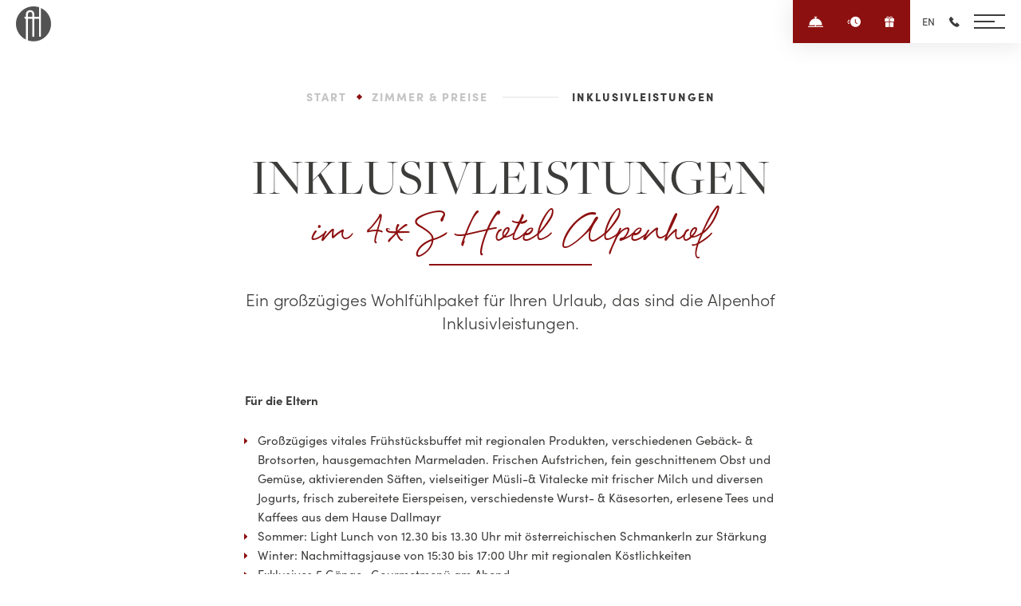

--- FILE ---
content_type: text/html; charset=utf-8
request_url: https://www.alpenhof.net/angebote/inklusivleistungen-urlaub-zauchensee.html
body_size: 7030
content:
<!DOCTYPE html>
<html lang="de">

<head>
	<meta http-equiv="Content-Type" content="text/html; charset=utf-8">
	<meta http-equiv="X-UA-Compatible" content="IE=edge">
	<!--[if IE]><meta http-equiv="X-UA-Compatible" content="IE=edge,chrome=1"><![endif]-->
	<meta name="robots" content="index,follow,notranslate">
	<meta name="viewport" content="width=device-width, minimum-scale=1, maximum-scale=1">
	<title>Inklusivleistungen | Hotel Alpenhof in Zauchensee</title>
	<meta name="keywords" content="">
	<meta name="description" content="Zahlreiche Inklusivleistungen im 4*S Hotel Alpenhof in Zauchensee im Salzburger Land machen das Beste aus Ihrem Winter- oder Sommerurlaub.">
	<meta name="dcterms.publisher" content="">

	<meta name="geo.region" content="AT-5" />
	<meta name="geo.placename" content="Altenmarkt im Pongau" />
	<meta name="geo.position" content="47.290584;13.452547" />
	<meta name="ICBM" content="47.290584, 13.452547" />
	<meta property="og:title" content="Inklusivleistungen">
	<meta property="og:image" content="about:blank">
	<meta property="og:description" content="">

	<link rel="shortcut icon" href="favicon.ico">
	<link rel="apple-touch-icon" sizes="180x180" href="/apple-touch-icon.png">
	<link rel="icon" type="image/png" sizes="32x32" href="/favicon-32x32.png">
	<link rel="icon" type="image/png" sizes="16x16" href="/favicon-16x16.png">
	<link rel="mask-icon" href="/safari-pinned-tab.svg" color="#5bbad5">

	<link rel="canonical" href="https://www.alpenhof.net/angebote/inklusivleistungen-urlaub-zauchensee.html">

	<link rel="alternate" hreflang="de" href="https://www.alpenhof.net/angebote/inklusivleistungen-urlaub-zauchensee.html" />
<link rel="alternate" hreflang="en" href="https://www.alpenhof.net/en/offers/services-holidays-zauchensee.html" />
<link rel="alternate" hreflang="x-default" href="https://www.alpenhof.net/en/offers/services-holidays-zauchensee.html" />


	<base href="https://www.alpenhof.net/andsrv/content/designs/standard/" />

	<!-- Styles -->
	<link rel="stylesheet" href="css/main.css" defer data-statify-include-css="true" />

	<!-- Load JQuery -->
	<script src="js/jquery-3.3.1.min.js"></script>

	<!-- Google Tag Manager -->
	<script>(function(w,d,s,l,i){w[l]=w[l]||[];w[l].push({'gtm.start':
	new Date().getTime(),event:'gtm.js'});var f=d.getElementsByTagName(s)[0],
	j=d.createElement(s),dl=l!='dataLayer'?'&l='+l:'';j.async=true;j.src=
	'https://www.googletagmanager.com/gtm.js?id='+i+dl;f.parentNode.insertBefore(j,f);
	})(window,document,'script','dataLayer','GTM-5W3HNH8');</script>
	<!-- End Google Tag Manager -->

</head>

<body class=" article96 standard-design">

	<!-- Google Tag Manager (noscript) -->
	<noscript><iframe src="https://www.googletagmanager.com/ns.html?id=GTM-5W3HNH8"
	height="0" width="0" style="display:none;visibility:hidden"></iframe></noscript>
	<!-- End Google Tag Manager (noscript) -->

	<var id="212"></var>	<nav class="main sticky transparent" id="navMain">
		<a class="logo" href="https://www.alpenhof.net/">
			<i class="icon-logo-icon"></i>
		</a>

		<div class="wrapper">
			<div class="tool-nav">
				<a href="/websLINE-ABM/Homepage/Booking/Index/de" class="nav-link book">
					<i class="icon icon-bell"></i>
					<span class="text">Anfragen/Buchen</span>
				</a>
				<a href="https://www.alpenhof.net/angebote/anfrage-urlaub-zauchensee.html" class="nav-link quick">
					<i class="icon icon-time"></i>
					<span class="text">Schnell-Anfrage</span>
				</a>
				<a href="https://www.alpenhof.net/service/gutscheine-hotel-zauchensee.html" class="nav-link voucher">
					<i class="icon icon-voucher"></i>
					<span class="text">Gutscheine</span>
				</a>
			</div>

			
			<a class="nav-link lang" href="https://www.alpenhof.net/en/offers/services-holidays-zauchensee.html ">EN</a>
			
			<a class="nav-link phone" href="tel:004364524014"><i class="icon-phone"></i><span class="text">+43 6452 4014</span></a>
			<a class="hamburger-icon nav-closed" href="JavaScript:void(0);">
				<div class="hamburger-inner">
					<div class="line-1"></div>
					<div class="line-2"></div>
					<div class="line-3"></div>
				</div>	
			</a>
		</div>

		<div class="nav-overlay">
			<div class="overlay-content">
				<ul class="nav-level-1">
					<li class="nav-item">
						<div class="nav-link level-1">Hotel</div>
							<ul class="nav-level-2">



	<li><a href="https://www.alpenhof.net/hotel/urlaub-zauchensee-salzburg.html" class="nav-link">Das Hotel</a></li>




	<li><a href="https://www.alpenhof.net/hotel/zauchensee-region-urlaub.html" class="nav-link">Zauchensee</a></li>




	<li><a href="https://www.alpenhof.net/hotel/seminare-veranstaltungen-salzburg.html" class="nav-link">Seminare</a></li>




	<li><a href="https://www.alpenhof.net/hotel/gastgeber-geschichte-zauchensee.html" class="nav-link">Gastgeber &amp; Team</a></li>




	<li><a href="https://www.alpenhof.net/hotel/galerie-bilder-zauchensee.html" class="nav-link">Bildergalerie</a></li>




	<li><a href="https://www.alpenhof.net/hotel/10-gruende-urlaub-zauchensee.html" class="nav-link">10 Alpenhof Gr&#252;nde</a></li>




	<li><a href="https://www.alpenhof.net/hotel/nachhaltigkeit-alpenhof-zauchensee.html" class="nav-link">Nachhaltigkeit</a></li>




	<li><a href="https://www.alpenhof.net/hotel/anreise-zauchensee-altenmarkt.html" class="nav-link">Anreise</a></li>




	<li><a href="https://www.alpenhof.net/hotel/bewertungen-zauchensee-altenmarkt.html" class="nav-link">Bewertungen</a></li>




	<li><a href="https://www.alpenhof.net/hotel/storno-bedingungen-zauchensee.html" class="nav-link">Stornobedingungen</a></li>


</ul>
						<div class="nav-img-wrapper">
							
							<picture>
								<source media="(min-width: 1680px)" srcset="/andsrv/content/files/resized/20240110hotelalpenhof-lorenzmasser0025.501x880m1.1183.jpg">
								<img class="img-responsive ieFallback lazyload" data-src="/andsrv/content/files/resized/20240110hotelalpenhof-lorenzmasser0025.386x687m1.1183.jpg" alt="Vorschaubild" title="">
								<img class="img-responsive lazyload standard" src="img/small.gif" data-src="/andsrv/content/files/resized/20240110hotelalpenhof-lorenzmasser0025.386x687m1.1183.jpg" alt="Vorschaubild" title="">
							</picture>

						</div>
					</li>
					<li class="nav-item">
						<div class="nav-link level-1">Zimmer & Preise</div>
							<ul class="nav-level-2">



	<li><a href="https://www.alpenhof.net/angebote/zimmer-suiten-preise.html" class="nav-link">Zimmer</a></li>




	<li><a href="https://www.alpenhof.net/angebote/familien-suiten-urlaub.html" class="nav-link">Suiten</a></li>




	<li><a href="https://www.alpenhof.net/angebote/pauschalen-salzburg-urlaub.html" class="nav-link">Angebote</a></li>




	<li><a href="/websLINE-ABM/Homepage/Booking/Index/de" class="nav-link">Buchen</a></li>




	<li><a href="https://www.alpenhof.net/angebote/anfrage-urlaub-zauchensee.html" class="nav-link">Anfragen</a></li>




	<li><a href="https://www.alpenhof.net/angebote/last-minute-urlaub-zauchensee.html" class="nav-link">Restplatzb&#246;rse</a></li>



	<li class="active"><a href="https://www.alpenhof.net/angebote/inklusivleistungen-urlaub-zauchensee.html" class="nav-link">Inklusivleistungen</a></li>



</ul>
						<div class="nav-img-wrapper">
							
							<picture>
								<source media="(min-width: 1680px)" srcset="/andsrv/content/files/resized/dsc-8872.501x880m1.865.jpg">
								<img class="img-responsive ieFallback lazyload" data-src="/andsrv/content/files/resized/dsc-8872.386x687m1.865.jpg" alt="Hotelzimmer" title="Gemütliche Zimmer">
								<img class="img-responsive lazyload standard" src="img/small.gif" data-src="/andsrv/content/files/resized/dsc-8872.386x687m1.865.jpg" alt="Hotelzimmer" title="Gemütliche Zimmer">
							</picture>

						</div>
					</li>
					<li class="nav-item">
						<div class="nav-link level-1">Familien</div>
							<ul class="nav-level-2">



	<li><a href="https://www.alpenhof.net/familienurlaub/kinder-angebote-zauchensee.html" class="nav-link">Kinderparadies</a></li>




	<li><a href="https://www.alpenhof.net/familienurlaub/teenager-urlaub-zauchensee.html" class="nav-link">Teens-Room</a></li>




	<li><a href="https://www.alpenhof.net/familienurlaub/angebote-urlaub-winter.html" class="nav-link">Familienangebote im Winter</a></li>




	<li><a href="https://www.alpenhof.net/familienurlaub/angebote-urlaub-sommer.html" class="nav-link">Familienangebote im Sommer</a></li>


</ul>
						<div class="nav-img-wrapper">
							
							<picture>
								<source media="(min-width: 1680px)" srcset="/andsrv/content/files/resized/rs5014-2022-03-04-slt-generationen-wintertag-filzmoos-by-michael-groessinger-1u1a6924.501x880m1.1233.jpg">
								<img class="img-responsive ieFallback lazyload" data-src="/andsrv/content/files/resized/rs5014-2022-03-04-slt-generationen-wintertag-filzmoos-by-michael-groessinger-1u1a6924.386x687m1.1233.jpg" alt="Vorschaubild" title="">
								<img class="img-responsive lazyload standard" src="img/small.gif" data-src="/andsrv/content/files/resized/rs5014-2022-03-04-slt-generationen-wintertag-filzmoos-by-michael-groessinger-1u1a6924.386x687m1.1233.jpg" alt="Vorschaubild" title="">
							</picture>

						</div>
					</li>
					<li class="nav-item">
						<div class="nav-link level-1">Wellness</div>
							<ul class="nav-level-2">



	<li><a href="https://www.alpenhof.net/wellness/pool-hotel-zauchensee.html" class="nav-link">Wasser &amp; Mehr</a></li>




	<li><a href="https://www.alpenhof.net/wellness/sauna-urlaub-salzburg.html" class="nav-link">Saunagen&#252;sse</a></li>




	<li><a href="https://www.alpenhof.net/wellness/beauty-massagen-anwendungen.html" class="nav-link">Beauty &amp; Massagen</a></li>




	<li><a href="https://www.alpenhof.net/wellness/fitness-hotel-zauchensee.html" class="nav-link">Fitness</a></li>




	<li><a href="https://www.alpenhof.net/wellness/dayspa.html" class="nav-link">Day Spa</a></li>


</ul>
						<div class="nav-img-wrapper">
							
							<picture>
								<source media="(min-width: 1680px)" srcset="https://www.alpenhof.net/websLINE-ABM/Assets/resized/501x880m1.20241213hotelalpenhof-lorenzmasser0020.947.jpg">
								<img class="img-responsive ieFallback lazyload" data-src="https://www.alpenhof.net/websLINE-ABM/Assets/resized/386x687m1.20241213hotelalpenhof-lorenzmasser0020.947.jpg" alt="" title="">
								<img class="img-responsive lazyload standard" src="img/small.gif" data-src="https://www.alpenhof.net/websLINE-ABM/Assets/resized/386x687m1.20241213hotelalpenhof-lorenzmasser0020.947.jpg" alt="" title="">
							</picture>

						</div>
					</li>
					<li class="nav-item">
						<div class="nav-link level-1">Kulinarik</div>
							<ul class="nav-level-2">



	<li><a href="https://www.alpenhof.net/kulinarik/gourmet-pension-hotel.html" class="nav-link">K&#252;che &amp; Genuss</a></li>




	<li><a href="https://www.alpenhof.net/kulinarik/weinkeller-hotel-zauchensee.html" class="nav-link">Weinkeller</a></li>




	<li><a href="https://www.alpenhof.net/kulinarik/sonnenterrasse-hotel-zauchensee.html" class="nav-link">Panorama-Terrasse</a></li>




	<li><a href="https://www.alpenhof.net/kulinarik/fruehstueck-hotel-salzburg.html" class="nav-link">Fr&#252;hst&#252;ck &amp; &#193; la carte</a></li>


</ul>
						<div class="nav-img-wrapper">
							
							<picture>
								<source media="(min-width: 1680px)" srcset="/andsrv/content/files/resized/dsc-7140.501x880m1.563.jpg">
								<img class="img-responsive ieFallback lazyload" data-src="/andsrv/content/files/resized/dsc-7140.386x687m1.563.jpg" alt="dsc-7140" title="dsc-7140">
								<img class="img-responsive lazyload standard" src="img/small.gif" data-src="/andsrv/content/files/resized/dsc-7140.386x687m1.563.jpg" alt="dsc-7140" title="dsc-7140">
							</picture>

						</div>
					</li>
					<li class="nav-item">
						<div class="nav-link level-1">Sommer</div>
							<ul class="nav-level-2">



	<li><a href="https://www.alpenhof.net/sommer/familienurlaub-salzburger-land.html" class="nav-link">Cluburlaub - Magic Mountains</a></li>




	<li><a href="https://www.alpenhof.net/sommer/wandern-urlaub-salzburg.html" class="nav-link">Wandererlebnis Zauchensee</a></li>




	<li><a href="https://www.alpenhof.net/sommer/radfahren-urlaub-zauchensee.html" class="nav-link">Radurlaub</a></li>




	<li><a href="https://www.alpenhof.net/sommer/aktivitaeten-urlaub-zauchensee.html" class="nav-link">Sommeraktivit&#228;ten</a></li>




	<li><a href="https://www.alpenhof.net/sommer/ausfluege-land-salzburg.html" class="nav-link">Ausflugsziele</a></li>


</ul>
						<div class="nav-img-wrapper">
							
							<picture>
								<source media="(min-width: 1680px)" srcset="/andsrv/content/files/resized/rs4715-jw8a7750.501x880m1.1239.jpg">
								<img class="img-responsive ieFallback lazyload" data-src="/andsrv/content/files/resized/rs4715-jw8a7750.386x687m1.1239.jpg" alt="Vorschaubild" title="">
								<img class="img-responsive lazyload standard" src="img/small.gif" data-src="/andsrv/content/files/resized/rs4715-jw8a7750.386x687m1.1239.jpg" alt="Vorschaubild" title="">
							</picture>

						</div>
					</li>
					<li class="nav-item">
						<div class="nav-link level-1">Winter</div>
							<ul class="nav-level-2">



	<li><a href="https://www.alpenhof.net/winter/skigebiet-altenmarkt-zauchensee.html" class="nav-link">Das Skigebiet</a></li>




	<li><a href="https://www.alpenhof.net/winter/skifahren-snowboard-salzburg.html" class="nav-link">Ski &amp; Boarden</a></li>




	<li><a href="https://www.alpenhof.net/winter/touren-freeriding-alpen.html" class="nav-link">Freeriden &amp; Skitouren</a></li>




	<li><a href="https://www.alpenhof.net/winter/aktivitaeten-winterurlaub-salzburg.html" class="nav-link">Winteraktivit&#228;ten</a></li>




	<li><a href="https://www.alpenhof.net/winter/events-urlaub-zauchensee.html" class="nav-link">Veranstaltungen</a></li>


</ul>
						<div class="nav-img-wrapper">
							
							<picture>
								<source media="(min-width: 1680px)" srcset="/andsrv/content/files/resized/2020-skifahren-paar-zauchensee-lorenz-masser-77.501x880m1.1244.jpg">
								<img class="img-responsive ieFallback lazyload" data-src="/andsrv/content/files/resized/2020-skifahren-paar-zauchensee-lorenz-masser-77.386x687m1.1244.jpg" alt="Vorschaubild" title="">
								<img class="img-responsive lazyload standard" src="img/small.gif" data-src="/andsrv/content/files/resized/2020-skifahren-paar-zauchensee-lorenz-masser-77.386x687m1.1244.jpg" alt="Vorschaubild" title="">
							</picture>

						</div>
					</li>

				</ul>

				<ul class="nav-sup">
					<li class="nav-item">
						<a href="https://www.alpenhof.net/hotel/anreise-zauchensee-altenmarkt.html" class="nav-link">Anreise</a>
					</li>
					<li class="nav-item">
						<a href="https://www.alpenhof.net/service/kontakt-hotel-zauchensee.html" class="nav-link">Kontakt</a>
					</li>
					<li class="nav-item">
						<a href="https://www.alpenhof.net/service/prospekte-hotel-zauchensee.html" class="nav-link">Prospekte</a>
					</li>
					<li class="nav-item">
						<a href="https://www.alpenhof.net/service/webcam-region-zauchensee.html" class="nav-link">Webcams</a>
					</li>
                  	<li class="nav-item">
						<a href="https://www.alpenhof.net/service/newsletter-hotel-zauchensee.html" class="nav-link">Newsletter</a>
					</li>
					
					<li class="nav-item">
						<a href="https://www.alpenhof.net/service/jobs-hotel-salzburg.html" class="nav-link">Jobs</a>
					</li>
					
				</ul>

				<div class="address">
					Hotel Alpenhof / Zauchensee 29 / A-5541 Altenmarkt
				</div>

					
				
				<div class="nav-stoerer">
					<a 
					href="https://www.alpenhof.net/wellness/dayspa.html"
					rel=""
					target="_self"
					title="Day Spa">
						<img
							src="/andsrv/content/files/resized/alpenhof-day-spa-de.200x200m0.1438.png"
							alt="Vorschaubild" />
					</a>
				</div>
				
					

					
			</div>
		</div>
	</nav>
	
	<var id="2109"></var>	<section class="breadcrumbs">

<ul itemscope itemtype="https://schema.org/BreadcrumbList">
	<li itemprop="itemListElement" itemscope itemtype="https://schema.org/ListItem">
		<a itemtype="https://schema.org/Thing" itemprop="item" href="https://www.alpenhof.net/">
			<span itemprop="name">Start</span>
		</a>
		<meta itemprop="position" content="1" />
	</li>
	
		
			<li itemprop="itemListElement" itemscope itemtype="https://schema.org/ListItem">
				<a itemtype="https://schema.org/Thing" itemprop="item" href="https://www.alpenhof.net/angebote/zimmer-suiten-preise.html">
					<span itemprop="name">Zimmer &amp; Preise</span>
				</a>
				<meta itemprop="position" content="2" />
			</li>
		
		
			

		
	
		
		
			

		
			<li itemprop="itemListElement" itemscope itemtype="https://schema.org/ListItem" class="active">
				<span itemprop="name">Inklusivleistungen</span>
				<meta itemprop="position" content="3" />
			</li>
		
	
</ul>




</section>
	<var id="2012"></var>	<section class="intro-text">
		<div class="wrapper">
			<div class="section-title">
					<h2 class="section-main-title">Inklusivleistungen</h2>
					<div class="section-sub-title">im 4*S Hotel Alpenhof</div>
			</div>
			<div class="lead-text">
			
<P>Ein großzügiges Wohlfühlpaket für Ihren Urlaub, das sind die Alpenhof 
Inklusivleistungen.</P>
			</div>
		</div>
		
	</section>
<var id="2016"></var><div id="wlApiWidgetTarget1010"></div>
<script src="https://www.alpenhof.net/websLINE-ABM/Widget/Inject/1010-de-8a7fdc49710e13d1dc5c2f79e3373fef53363101"></script>

	<var id="243"></var><section class="nav-page-wrapper">
	<div class="wrapper">
		<div class="column-grid">
			<nav class="page-nav">
				<ul>
					

					

					
					<li><a href="https://www.alpenhof.net/angebote/zimmer-suiten-preise.html">Zimmer</a></li>
					
					<li><a href="https://www.alpenhof.net/angebote/familien-suiten-urlaub.html">Suiten</a></li>
					
					<li><a href="https://www.alpenhof.net/angebote/pauschalen-salzburg-urlaub.html">Angebote</a></li>
					
					<li><a href="/websLINE-ABM/Homepage/Booking/Index/de">Buchen</a></li>
					
					<li><a href="https://www.alpenhof.net/angebote/anfrage-urlaub-zauchensee.html">Anfragen</a></li>
					
					<li><a href="https://www.alpenhof.net/angebote/last-minute-urlaub-zauchensee.html">Restplatzbörse</a></li>
					
					<li>
    					<a class="active" href="https://www.alpenhof.net/angebote/inklusivleistungen-urlaub-zauchensee.html">Inklusivleistungen</a>
    
					</li>

					
				</ul>
			</nav>
		</div>
	</div>
</section>

	<var id="447"></var>	<section class="packages">
		<div class="wrapper">
			<div class="content-text">
				<div class="packages-slider-header">
					<div class="section-title left-align">
						<div class="section-main-title">Angebote</div>
						<div class="section-sub-title">Für Ihren Urlaub</div>
					</div>
					<div class="packages-slider-arrows">
						<div class="swiper-button-prev"></div>
						<div class="swiper-button-next"></div>
					</div>
				</div>
			</div>

			<div id="wlApiWidgetTarget3"></div>
			<script src="https://www.alpenhof.net/websLINE-ABM/Widget/Inject/3-de-98373c663a6c0a62067894d010e316fbd3bb227d"></script>

		</div>
	</section>
	<var id="219"></var><footer>
		<!-- for schema.org class names - check wiki-list -->
		<div class="wrapper">
			<div class="footer-content">
				<div class="logo-wrapper">
					<a href="https://www.alpenhof.net/" class="logo-link">
						<i class="icon-logo-white"></i>
					</a>
				</div>
				<div class="footer-col-1">
					<div class="footer-item">
						<div class="footer-item-title"><div>Service</div></div>
						<div class="footer-item-content">
							<a href="https://www.alpenhof.net/hotel/anreise-zauchensee-altenmarkt.html">Lage/Anreise</a>
							<a href="https://www.alpenhof.net/service/ladestation-auto-zauchensee.html">E-Tankstelle</a>
							<a href="https://www.alpenhof.net/service/webcam-region-zauchensee.html">Webcams</a>
                          	<a href="https://www.alpenhof.net/service/newsletter-hotel-zauchensee.html">Newsletter Anmeldung</a>
							<a href="https://www.alpenhof.net/service/prospekte-hotel-zauchensee.html">Prospekte</a>
						</div>
					</div>
					<div class="footer-item">
						<div class="footer-item-title"><div>Infolinks</div></div>
						<div class="footer-item-content">
							
							<a href="https://www.alpenhof.net/service/jobs-hotel-salzburg.html">Jobs</a>
							<a href="https://www.alpenhof.net/service/partner-hotel-zauchensee.html">Partner</a>
							<a href="https://www.alpenhof.net/service/sitemap-hotel-zauchensee.html">Sitemap</a>
							<a href="https://www.alpenhof.net/service/impressum-hotel-zauchensee.html">Impressum</a>
							<a href="https://www.alpenhof.net/service/datenschutz-hotel-zauchensee.html">Datenschutz</a>
							<a href="https://www.websline.com">made by websLINE</a>
						</div>
					</div>
				</div>
				<div class="footer-col-2">
					<div class="footer-item">
						<div class="footer-item-title"><div>Adresse</div></div>
						<div class="footer-item-content address">
							Hotel Alpenhof GmbH<br>
							Familie Gsodam<br>
							Zauchensee 29<br>
							A-5541 Altenmarkt<br>
						</div>
					</div>
					<div class="footer-item">
						<div class="footer-item-title"><div>Kontakt</div></div>
						<div class="footer-item-content">
							<a href="tel:004364524014">+43 6452 4014</a>
							<a href="mailto:info@alpenhof.net">info@alpenhof.net</a>
							<a href="https://www.holidaycheck.at/hi/hotel-alpenhof/0cc2bc42-4643-3ac4-8f94-54e518017a3e">HolidayCheck</a>
							<div class="social">
								<a href="https://www.facebook.com/alpenhof.zauchensee"><i class="icon-facebook"></i></a>
								<a href="https://www.instagram.com/hotel.alpenhof_zauchensee/"><i class="icon-instagram"></i></a>
							</div>
						</div>
					</div>
				</div>
				<div class="footer-partner">
					
<img class="partner-img lazyload" data-src="https://www.alpenhof.net/andsrv/content/files/altenmarkt-zauchensee-logo-2x.914.png" alt="Logo Altenmarkt Zauchensee" title="Altenmarkt Zauchensee">

<img class="partner-img lazyload" data-src="https://www.alpenhof.net/andsrv/content/files/holiday-pearls-zauchensee-2x.915.png" alt="Logo Holiday Pearls Zauchensee" title="Holiday Pearls Zauchensee">

<img class="partner-img lazyload" data-src="https://www.alpenhof.net/andsrv/content/files/logo-ski-amad-2x.916.png" alt="Logo Ski Amadé" title="Ski Amadé">

<img class="partner-img lazyload" data-src="https://www.alpenhof.net/andsrv/content/files/logo-familienhotels-footer-weiss-2x.917.png" alt="Logo Familienhotels" title="Familienhotels">

<img class="partner-img lazyload" data-src="https://www.alpenhof.net/andsrv/content/files/logo-sportwelt-weiss-2x.918.png" alt="Logo Sportwelt" title="Sportwelt">

<img class="partner-img lazyload" data-src="https://www.alpenhof.net/andsrv/content/files/zauch-skiparadies-weiss-2x.919.png" alt="Logo Zauch Skiparadies" title="Zauch Skiparadies">

				</div>
			</div>
		</div>
	</footer><var id="2101"></var><script type="application/ld+json">
{
    "@context": "http://schema.org",
    "@type": "Hotel",
    "name": "Hotel Alpenhof ****s",
    "address": {
        "@type": "PostalAddress",
        "addressLocality": "Altenmarkt",
        "addressRegion": "Salzburgerland",
        "postalCode": "5541 ",
        "streetAddress": "Zauchensee 29",
        "addressCountry": "AT"
    },
    "priceRange": "€€-€€€",
    "telephone": "+4364524014",
    "email": "mailto:info@alpenhof.net",
    "image": "https://www.alpenhof.net/andsrv/content/files/resized/20240709hotelalpenhof-lorenzmasser0051-retuschiert-2.1903x938m1h-8x11.1032.jpg",
    "url": "https://www.alpenhof.net/",
    "sameAs": [
        "https://www.facebook.com/alpenhof.zauchensee"
    ]
}
</script>



</body>
	<!-- Load JS -->
	<script src="js/lazysizes.min.js"></script>
	<script src="js/ls.unveilhooks.min.js" defer></script>	
	<script src="js/picturefill.min.js" defer></script>
	<script src="js/flatpicker.min.js" defer></script>
	<script src="js/flatpicker-de.js" defer></script>
	<script src="js/swiper.min.js" defer></script>
	<script src="js/jquery.fancybox.min.js" defer></script>
	<script src="js/masonry.js" defer></script>
	<script src="js/gmaps.js" defer></script>
	<script src="js/main.js" defer></script>
</html>
<!--#SfyElement|Andromeda.Article.Overview#-->
<!--#SfyElement|Andromeda.Article.83#-->
<!--#SfyElement|Andromeda.Article.84#-->
<!--#SfyElement|Andromeda.Article.85#-->
<!--#SfyElement|Andromeda.Article.86#-->
<!--#SfyElement|Andromeda.Article.87#-->
<!--#SfyElement|Andromeda.Article.1152#-->
<!--#SfyElement|Andromeda.Article.2228#-->
<!--#SfyElement|Andromeda.Article.90#-->
<!--#SfyElement|Andromeda.Article.1158#-->
<!--#SfyElement|Andromeda.Article.1153#-->
<!--#SfyElement|Andromeda.Article.92#-->
<!--#SfyElement|Andromeda.Article.1140#-->
<!--#SfyElement|Andromeda.Article.94#-->
<!--#SfyElement|Andromeda.Article.97#-->
<!--#SfyElement|Andromeda.Article.1149#-->
<!--#SfyElement|Andromeda.Article.1159#-->
<!--#SfyElement|Andromeda.Article.96#-->
<!--#SfyElement|Andromeda.Article.99#-->
<!--#SfyElement|Andromeda.Article.100#-->
<!--#SfyElement|Andromeda.Article.1142#-->
<!--#SfyElement|Andromeda.Article.1141#-->
<!--#SfyElement|Andromeda.Article.104#-->
<!--#SfyElement|Andromeda.Article.105#-->
<!--#SfyElement|Andromeda.Article.106#-->
<!--#SfyElement|Andromeda.Article.107#-->
<!--#SfyElement|Andromeda.Article.2266#-->
<!--#SfyElement|Andromeda.Article.109#-->
<!--#SfyElement|Andromeda.Article.110#-->
<!--#SfyElement|Andromeda.Article.111#-->
<!--#SfyElement|Andromeda.Article.112#-->
<!--#SfyElement|Andromeda.Article.114#-->
<!--#SfyElement|Andromeda.Article.115#-->
<!--#SfyElement|Andromeda.Article.116#-->
<!--#SfyElement|Andromeda.Article.117#-->
<!--#SfyElement|Andromeda.Article.118#-->
<!--#SfyElement|Andromeda.Article.120#-->
<!--#SfyElement|Andromeda.Article.121#-->
<!--#SfyElement|Andromeda.Article.122#-->
<!--#SfyElement|Andromeda.Article.123#-->
<!--#SfyElement|Andromeda.Article.124#-->
<!--#SfyElement|Andromeda.Article.91#-->

<!--§ Module[image.single,1,]                           :        1 ms §-->
<!--§ Module[image.single,1,]                           :        0 ms §-->
<!--§ Module[image.single,1,]                           :        3 ms §-->
<!--§ Module[image.single,2,]                           :        0 ms §-->
<!--§ Module[image.single,3,]                           :        0 ms §-->
<!--§ Module[image.single,4,]                           :        0 ms §-->
<!--§ Module[image.single,5,]                           :        0 ms §-->
<!--§ Module[image.single,6,]                           :        0 ms §-->
<!--§ Module[image.single,7,]                           :        0 ms §-->
<!--§ Element[articlelist,1,]                           :        7 ms §-->
<!--§ Element[articlelist,2,]                           :        6 ms §-->
<!--§ Element[articlelist,3,]                           :        6 ms §-->
<!--§ Element[articlelist,4,]                           :        6 ms §-->
<!--§ Element[articlelist,5,]                           :       11 ms §-->
<!--§ Element[articlelist,6,]                           :       10 ms §-->
<!--§ Element[articlelist,7,]                           :        9 ms §-->
<!--§ Container[2,Navigation]                           :       87 ms §-->
<!--§ Container[3,Headbild]                             :        0 ms §-->
<!--§ Element[breadcrumb,1,]                            :        5 ms §-->
<!--§ Container[5,Breadcrumbs]                          :        6 ms §-->
<!--§ Module[text.plainld,1,]                           :        1 ms §-->
<!--§ Module[text.plainld,2,]                           :        1 ms §-->
<!--§ Module[text.htmlld,3,]                            :        0 ms §-->
<!--§ Container[0,Hauptbereich]                         :        3 ms §-->
<!--§ Container[6,Subnav]                               :        0 ms §-->
<!--§ Container[7,Angebote]                             :        0 ms §-->
<!--§ Module[image.multi,1,]                            :        1 ms §-->
<!--§ Container[4,Footer]                               :        2 ms §-->
<!--§ Design-Handling                                   :        0 ms §-->
<!--§ Container-Handling                                :      101 ms §-->
<!--§ Rendering-Navigation                              :        1 ms §-->
<!--§ Variables-Handling                                :        0 ms §-->
<!--§ Hyperlinks-Handling                               :        3 ms §-->
<!--§ Files-Handling                                    :        0 ms §-->
<!--§ Rendering.Common                                  :        2 ms §-->
<!--§ Triple-Comment-Handling                           :        0 ms §-->
<!--§ Page-Total                                        :      153 ms §-->


--- FILE ---
content_type: text/css
request_url: https://www.alpenhof.net/andsrv/content/designs/standard/css/main.css
body_size: 26160
content:
@charset "UTF-8";
@import url("https://use.typekit.net/bku0eys.css");
*, *::before, *::after {
  box-sizing: border-box;
}

img {
  vertical-align: middle;
}

/*! normalize.css v8.0.1 | MIT License | github.com/necolas/normalize.css */
/* Document
   ========================================================================== */
/**
 * 1. Correct the line height in all browsers.
 * 2. Prevent adjustments of font size after orientation changes in iOS.
 */
html {
  line-height: 1.15; /* 1 */
  -webkit-text-size-adjust: 100%; /* 2 */
}

/* Sections
   ========================================================================== */
/**
 * Remove the margin in all browsers.
 */
body {
  margin: 0;
}

/**
 * Render the `main` element consistently in IE.
 */
main {
  display: block;
}

/**
 * Correct the font size and margin on `h1` elements within `section` and
 * `article` contexts in Chrome, Firefox, and Safari.
 */
h1 {
  font-size: 2em;
  margin: 0.67em 0;
}

/* Grouping content
   ========================================================================== */
/**
 * 1. Add the correct box sizing in Firefox.
 * 2. Show the overflow in Edge and IE.
 */
hr {
  box-sizing: content-box; /* 1 */
  height: 0; /* 1 */
  overflow: visible; /* 2 */
}

/**
 * 1. Correct the inheritance and scaling of font size in all browsers.
 * 2. Correct the odd `em` font sizing in all browsers.
 */
pre {
  font-family: monospace, monospace; /* 1 */
  font-size: 1em; /* 2 */
}

/* Text-level semantics
   ========================================================================== */
/**
 * Remove the gray background on active links in IE 10.
 */
a {
  background-color: transparent;
}

/**
 * 1. Remove the bottom border in Chrome 57-
 * 2. Add the correct text decoration in Chrome, Edge, IE, Opera, and Safari.
 */
abbr[title] {
  border-bottom: none; /* 1 */
  text-decoration: underline; /* 2 */
  text-decoration: underline dotted; /* 2 */
}

/**
 * Add the correct font weight in Chrome, Edge, and Safari.
 */
b,
strong {
  font-weight: bolder;
}

/**
 * 1. Correct the inheritance and scaling of font size in all browsers.
 * 2. Correct the odd `em` font sizing in all browsers.
 */
code,
kbd,
samp {
  font-family: monospace, monospace; /* 1 */
  font-size: 1em; /* 2 */
}

/**
 * Add the correct font size in all browsers.
 */
small {
  font-size: 80%;
}

/**
 * Prevent `sub` and `sup` elements from affecting the line height in
 * all browsers.
 */
sub,
sup {
  font-size: 75%;
  line-height: 0;
  position: relative;
  vertical-align: baseline;
}

sub {
  bottom: -0.25em;
}

sup {
  top: -0.5em;
}

/* Embedded content
   ========================================================================== */
/**
 * Remove the border on images inside links in IE 10.
 */
img {
  border-style: none;
}

/* Forms
   ========================================================================== */
/**
 * 1. Change the font styles in all browsers.
 * 2. Remove the margin in Firefox and Safari.
 */
button,
input,
optgroup,
select,
textarea {
  font-family: inherit; /* 1 */
  font-size: 100%; /* 1 */
  line-height: 1.15; /* 1 */
  margin: 0; /* 2 */
}

/**
 * Show the overflow in IE.
 * 1. Show the overflow in Edge.
 */
button,
input { /* 1 */
  overflow: visible;
}

/**
 * Remove the inheritance of text transform in Edge, Firefox, and IE.
 * 1. Remove the inheritance of text transform in Firefox.
 */
button,
select { /* 1 */
  text-transform: none;
}

/**
 * Correct the inability to style clickable types in iOS and Safari.
 */
button,
[type=button],
[type=reset],
[type=submit] {
  -webkit-appearance: button;
}

/**
 * Remove the inner border and padding in Firefox.
 */
button::-moz-focus-inner,
[type=button]::-moz-focus-inner,
[type=reset]::-moz-focus-inner,
[type=submit]::-moz-focus-inner {
  border-style: none;
  padding: 0;
}

/**
 * Restore the focus styles unset by the previous rule.
 */
button:-moz-focusring,
[type=button]:-moz-focusring,
[type=reset]:-moz-focusring,
[type=submit]:-moz-focusring {
  outline: 1px dotted ButtonText;
}

/**
 * Correct the padding in Firefox.
 */
fieldset {
  padding: 0.35em 0.75em 0.625em;
}

/**
 * 1. Correct the text wrapping in Edge and IE.
 * 2. Correct the color inheritance from `fieldset` elements in IE.
 * 3. Remove the padding so developers are not caught out when they zero out
 *    `fieldset` elements in all browsers.
 */
legend {
  box-sizing: border-box; /* 1 */
  color: inherit; /* 2 */
  display: table; /* 1 */
  max-width: 100%; /* 1 */
  padding: 0; /* 3 */
  white-space: normal; /* 1 */
}

/**
 * Add the correct vertical alignment in Chrome, Firefox, and Opera.
 */
progress {
  vertical-align: baseline;
}

/**
 * Remove the default vertical scrollbar in IE 10+.
 */
textarea {
  overflow: auto;
}

/**
 * 1. Add the correct box sizing in IE 10.
 * 2. Remove the padding in IE 10.
 */
[type=checkbox],
[type=radio] {
  box-sizing: border-box; /* 1 */
  padding: 0; /* 2 */
}

/**
 * Correct the cursor style of increment and decrement buttons in Chrome.
 */
[type=number]::-webkit-inner-spin-button,
[type=number]::-webkit-outer-spin-button {
  height: auto;
}

/**
 * 1. Correct the odd appearance in Chrome and Safari.
 * 2. Correct the outline style in Safari.
 */
[type=search] {
  -webkit-appearance: textfield; /* 1 */
  outline-offset: -2px; /* 2 */
}

/**
 * Remove the inner padding in Chrome and Safari on macOS.
 */
[type=search]::-webkit-search-decoration {
  -webkit-appearance: none;
}

/**
 * 1. Correct the inability to style clickable types in iOS and Safari.
 * 2. Change font properties to `inherit` in Safari.
 */
::-webkit-file-upload-button {
  -webkit-appearance: button; /* 1 */
  font: inherit; /* 2 */
}

/* Interactive
   ========================================================================== */
/*
 * Add the correct display in Edge, IE 10+, and Firefox.
 */
details {
  display: block;
}

/*
 * Add the correct display in all browsers.
 */
summary {
  display: list-item;
}

/* Misc
   ========================================================================== */
/**
 * Add the correct display in IE 10+.
 */
template {
  display: none;
}

/**
 * Add the correct display in IE 10.
 */
[hidden] {
  display: none;
}

/**
 * Swiper 4.4.6
 * Most modern mobile touch slider and framework with hardware accelerated transitions
 * http://www.idangero.us/swiper/
 *
 * Copyright 2014-2018 Vladimir Kharlampidi
 *
 * Released under the MIT License
 *
 * Released on: December 19, 2018
 */
.swiper-container {
  margin: 0 auto;
  position: relative;
  overflow: hidden;
  list-style: none;
  padding: 0;
  /* Fix of Webkit flickering */
  z-index: 1;
}

.swiper-container-no-flexbox .swiper-slide {
  float: left;
}

.swiper-container-vertical > .swiper-wrapper {
  -webkit-box-orient: vertical;
  -webkit-box-direction: normal;
  -webkit-flex-direction: column;
  -ms-flex-direction: column;
  flex-direction: column;
}

.swiper-wrapper {
  position: relative;
  width: 100%;
  height: 100%;
  z-index: 1;
  display: -webkit-box;
  display: -webkit-flex;
  display: -ms-flexbox;
  display: flex;
  -webkit-transition-property: -webkit-transform;
  transition-property: -webkit-transform;
  -o-transition-property: transform;
  transition-property: transform;
  transition-property: transform, -webkit-transform;
  -webkit-box-sizing: content-box;
  box-sizing: content-box;
}

.swiper-container-android .swiper-slide,
.swiper-wrapper {
  -webkit-transform: translate3d(0px, 0, 0);
  transform: translate3d(0px, 0, 0);
}

.swiper-container-multirow > .swiper-wrapper {
  -webkit-flex-wrap: wrap;
  -ms-flex-wrap: wrap;
  flex-wrap: wrap;
}

.swiper-container-free-mode > .swiper-wrapper {
  -webkit-transition-timing-function: ease-out;
  -o-transition-timing-function: ease-out;
  transition-timing-function: ease-out;
  margin: 0 auto;
}

.swiper-slide {
  -webkit-flex-shrink: 0;
  -ms-flex-negative: 0;
  flex-shrink: 0;
  width: 100%;
  height: 100%;
  position: relative;
  -webkit-transition-property: -webkit-transform;
  transition-property: -webkit-transform;
  -o-transition-property: transform;
  transition-property: transform;
  transition-property: transform, -webkit-transform;
}

.swiper-slide-invisible-blank {
  visibility: hidden;
}

/* Auto Height */
.swiper-container-autoheight,
.swiper-container-autoheight .swiper-slide {
  height: auto;
}

.swiper-container-autoheight .swiper-wrapper {
  -webkit-box-align: start;
  -webkit-align-items: flex-start;
  -ms-flex-align: start;
  align-items: flex-start;
  -webkit-transition-property: height, -webkit-transform;
  transition-property: height, -webkit-transform;
  -o-transition-property: transform, height;
  transition-property: transform, height;
  transition-property: transform, height, -webkit-transform;
}

/* 3D Effects */
.swiper-container-3d {
  -webkit-perspective: 1200px;
  perspective: 1200px;
}

.swiper-container-3d .swiper-wrapper,
.swiper-container-3d .swiper-slide,
.swiper-container-3d .swiper-slide-shadow-left,
.swiper-container-3d .swiper-slide-shadow-right,
.swiper-container-3d .swiper-slide-shadow-top,
.swiper-container-3d .swiper-slide-shadow-bottom,
.swiper-container-3d .swiper-cube-shadow {
  -webkit-transform-style: preserve-3d;
  transform-style: preserve-3d;
}

.swiper-container-3d .swiper-slide-shadow-left,
.swiper-container-3d .swiper-slide-shadow-right,
.swiper-container-3d .swiper-slide-shadow-top,
.swiper-container-3d .swiper-slide-shadow-bottom {
  position: absolute;
  left: 0;
  top: 0;
  width: 100%;
  height: 100%;
  pointer-events: none;
  z-index: 10;
}

.swiper-container-3d .swiper-slide-shadow-left {
  background-image: -webkit-gradient(linear, right top, left top, from(rgba(0, 0, 0, 0.5)), to(rgba(0, 0, 0, 0)));
  background-image: -webkit-linear-gradient(right, rgba(0, 0, 0, 0.5), rgba(0, 0, 0, 0));
  background-image: -o-linear-gradient(right, rgba(0, 0, 0, 0.5), rgba(0, 0, 0, 0));
  background-image: linear-gradient(to left, rgba(0, 0, 0, 0.5), rgba(0, 0, 0, 0));
}

.swiper-container-3d .swiper-slide-shadow-right {
  background-image: -webkit-gradient(linear, left top, right top, from(rgba(0, 0, 0, 0.5)), to(rgba(0, 0, 0, 0)));
  background-image: -webkit-linear-gradient(left, rgba(0, 0, 0, 0.5), rgba(0, 0, 0, 0));
  background-image: -o-linear-gradient(left, rgba(0, 0, 0, 0.5), rgba(0, 0, 0, 0));
  background-image: linear-gradient(to right, rgba(0, 0, 0, 0.5), rgba(0, 0, 0, 0));
}

.swiper-container-3d .swiper-slide-shadow-top {
  background-image: -webkit-gradient(linear, left bottom, left top, from(rgba(0, 0, 0, 0.5)), to(rgba(0, 0, 0, 0)));
  background-image: -webkit-linear-gradient(bottom, rgba(0, 0, 0, 0.5), rgba(0, 0, 0, 0));
  background-image: -o-linear-gradient(bottom, rgba(0, 0, 0, 0.5), rgba(0, 0, 0, 0));
  background-image: linear-gradient(to top, rgba(0, 0, 0, 0.5), rgba(0, 0, 0, 0));
}

.swiper-container-3d .swiper-slide-shadow-bottom {
  background-image: -webkit-gradient(linear, left top, left bottom, from(rgba(0, 0, 0, 0.5)), to(rgba(0, 0, 0, 0)));
  background-image: -webkit-linear-gradient(top, rgba(0, 0, 0, 0.5), rgba(0, 0, 0, 0));
  background-image: -o-linear-gradient(top, rgba(0, 0, 0, 0.5), rgba(0, 0, 0, 0));
  background-image: linear-gradient(to bottom, rgba(0, 0, 0, 0.5), rgba(0, 0, 0, 0));
}

/* IE10 Windows Phone 8 Fixes */
.swiper-container-wp8-horizontal,
.swiper-container-wp8-horizontal > .swiper-wrapper {
  -ms-touch-action: pan-y;
  touch-action: pan-y;
}

.swiper-container-wp8-vertical,
.swiper-container-wp8-vertical > .swiper-wrapper {
  -ms-touch-action: pan-x;
  touch-action: pan-x;
}

.swiper-button-prev,
.swiper-button-next {
  position: absolute;
  top: 50%;
  width: 27px;
  height: 44px;
  margin-top: -22px;
  z-index: 10;
  cursor: pointer;
  background-size: 27px 44px;
  background-position: center;
  background-repeat: no-repeat;
}

.swiper-button-prev.swiper-button-disabled,
.swiper-button-next.swiper-button-disabled {
  opacity: 0.35;
  cursor: auto;
  pointer-events: none;
}

.swiper-button-prev,
.swiper-container-rtl .swiper-button-next {
  background-image: url("data:image/svg+xml;charset=utf-8,%3Csvg%20xmlns%3D'http%3A%2F%2Fwww.w3.org%2F2000%2Fsvg'%20viewBox%3D'0%200%2027%2044'%3E%3Cpath%20d%3D'M0%2C22L22%2C0l2.1%2C2.1L4.2%2C22l19.9%2C19.9L22%2C44L0%2C22L0%2C22L0%2C22z'%20fill%3D'%23007aff'%2F%3E%3C%2Fsvg%3E");
  left: 10px;
  right: auto;
}

.swiper-button-next,
.swiper-container-rtl .swiper-button-prev {
  background-image: url("data:image/svg+xml;charset=utf-8,%3Csvg%20xmlns%3D'http%3A%2F%2Fwww.w3.org%2F2000%2Fsvg'%20viewBox%3D'0%200%2027%2044'%3E%3Cpath%20d%3D'M27%2C22L27%2C22L5%2C44l-2.1-2.1L22.8%2C22L2.9%2C2.1L5%2C0L27%2C22L27%2C22z'%20fill%3D'%23007aff'%2F%3E%3C%2Fsvg%3E");
  right: 10px;
  left: auto;
}

.swiper-button-prev.swiper-button-white,
.swiper-container-rtl .swiper-button-next.swiper-button-white {
  background-image: url("data:image/svg+xml;charset=utf-8,%3Csvg%20xmlns%3D'http%3A%2F%2Fwww.w3.org%2F2000%2Fsvg'%20viewBox%3D'0%200%2027%2044'%3E%3Cpath%20d%3D'M0%2C22L22%2C0l2.1%2C2.1L4.2%2C22l19.9%2C19.9L22%2C44L0%2C22L0%2C22L0%2C22z'%20fill%3D'%23ffffff'%2F%3E%3C%2Fsvg%3E");
}

.swiper-button-next.swiper-button-white,
.swiper-container-rtl .swiper-button-prev.swiper-button-white {
  background-image: url("data:image/svg+xml;charset=utf-8,%3Csvg%20xmlns%3D'http%3A%2F%2Fwww.w3.org%2F2000%2Fsvg'%20viewBox%3D'0%200%2027%2044'%3E%3Cpath%20d%3D'M27%2C22L27%2C22L5%2C44l-2.1-2.1L22.8%2C22L2.9%2C2.1L5%2C0L27%2C22L27%2C22z'%20fill%3D'%23ffffff'%2F%3E%3C%2Fsvg%3E");
}

.swiper-button-prev.swiper-button-black,
.swiper-container-rtl .swiper-button-next.swiper-button-black {
  background-image: url("data:image/svg+xml;charset=utf-8,%3Csvg%20xmlns%3D'http%3A%2F%2Fwww.w3.org%2F2000%2Fsvg'%20viewBox%3D'0%200%2027%2044'%3E%3Cpath%20d%3D'M0%2C22L22%2C0l2.1%2C2.1L4.2%2C22l19.9%2C19.9L22%2C44L0%2C22L0%2C22L0%2C22z'%20fill%3D'%23000000'%2F%3E%3C%2Fsvg%3E");
}

.swiper-button-next.swiper-button-black,
.swiper-container-rtl .swiper-button-prev.swiper-button-black {
  background-image: url("data:image/svg+xml;charset=utf-8,%3Csvg%20xmlns%3D'http%3A%2F%2Fwww.w3.org%2F2000%2Fsvg'%20viewBox%3D'0%200%2027%2044'%3E%3Cpath%20d%3D'M27%2C22L27%2C22L5%2C44l-2.1-2.1L22.8%2C22L2.9%2C2.1L5%2C0L27%2C22L27%2C22z'%20fill%3D'%23000000'%2F%3E%3C%2Fsvg%3E");
}

.swiper-button-lock {
  display: none;
}

.swiper-pagination {
  position: absolute;
  text-align: center;
  -webkit-transition: 300ms opacity;
  -o-transition: 300ms opacity;
  transition: 300ms opacity;
  -webkit-transform: translate3d(0, 0, 0);
  transform: translate3d(0, 0, 0);
  z-index: 10;
}

.swiper-pagination.swiper-pagination-hidden {
  opacity: 0;
}

/* Common Styles */
.swiper-pagination-fraction,
.swiper-pagination-custom,
.swiper-container-horizontal > .swiper-pagination-bullets {
  bottom: 10px;
  left: 0;
  width: 100%;
}

/* Bullets */
.swiper-pagination-bullets-dynamic {
  overflow: hidden;
  font-size: 0;
}

.swiper-pagination-bullets-dynamic .swiper-pagination-bullet {
  -webkit-transform: scale(0.33);
  -ms-transform: scale(0.33);
  transform: scale(0.33);
  position: relative;
}

.swiper-pagination-bullets-dynamic .swiper-pagination-bullet-active {
  -webkit-transform: scale(1);
  -ms-transform: scale(1);
  transform: scale(1);
}

.swiper-pagination-bullets-dynamic .swiper-pagination-bullet-active-main {
  -webkit-transform: scale(1);
  -ms-transform: scale(1);
  transform: scale(1);
}

.swiper-pagination-bullets-dynamic .swiper-pagination-bullet-active-prev {
  -webkit-transform: scale(0.66);
  -ms-transform: scale(0.66);
  transform: scale(0.66);
}

.swiper-pagination-bullets-dynamic .swiper-pagination-bullet-active-prev-prev {
  -webkit-transform: scale(0.33);
  -ms-transform: scale(0.33);
  transform: scale(0.33);
}

.swiper-pagination-bullets-dynamic .swiper-pagination-bullet-active-next {
  -webkit-transform: scale(0.66);
  -ms-transform: scale(0.66);
  transform: scale(0.66);
}

.swiper-pagination-bullets-dynamic .swiper-pagination-bullet-active-next-next {
  -webkit-transform: scale(0.33);
  -ms-transform: scale(0.33);
  transform: scale(0.33);
}

.swiper-pagination-bullet {
  width: 8px;
  height: 8px;
  display: inline-block;
  border-radius: 100%;
  background: #000;
  opacity: 0.2;
}

button.swiper-pagination-bullet {
  border: none;
  margin: 0;
  padding: 0;
  -webkit-box-shadow: none;
  box-shadow: none;
  -webkit-appearance: none;
  -moz-appearance: none;
  appearance: none;
}

.swiper-pagination-clickable .swiper-pagination-bullet {
  cursor: pointer;
}

.swiper-pagination-bullet-active {
  opacity: 1;
  background: #007aff;
}

.swiper-container-vertical > .swiper-pagination-bullets {
  right: 10px;
  top: 50%;
  -webkit-transform: translate3d(0px, -50%, 0);
  transform: translate3d(0px, -50%, 0);
}

.swiper-container-vertical > .swiper-pagination-bullets .swiper-pagination-bullet {
  margin: 6px 0;
  display: block;
}

.swiper-container-vertical > .swiper-pagination-bullets.swiper-pagination-bullets-dynamic {
  top: 50%;
  -webkit-transform: translateY(-50%);
  -ms-transform: translateY(-50%);
  transform: translateY(-50%);
  width: 8px;
}

.swiper-container-vertical > .swiper-pagination-bullets.swiper-pagination-bullets-dynamic .swiper-pagination-bullet {
  display: inline-block;
  -webkit-transition: 200ms top, 200ms -webkit-transform;
  transition: 200ms top, 200ms -webkit-transform;
  -o-transition: 200ms transform, 200ms top;
  transition: 200ms transform, 200ms top;
  transition: 200ms transform, 200ms top, 200ms -webkit-transform;
}

.swiper-container-horizontal > .swiper-pagination-bullets .swiper-pagination-bullet {
  margin: 0 4px;
}

.swiper-container-horizontal > .swiper-pagination-bullets.swiper-pagination-bullets-dynamic {
  left: 50%;
  -webkit-transform: translateX(-50%);
  -ms-transform: translateX(-50%);
  transform: translateX(-50%);
  white-space: nowrap;
}

.swiper-container-horizontal > .swiper-pagination-bullets.swiper-pagination-bullets-dynamic .swiper-pagination-bullet {
  -webkit-transition: 200ms left, 200ms -webkit-transform;
  transition: 200ms left, 200ms -webkit-transform;
  -o-transition: 200ms transform, 200ms left;
  transition: 200ms transform, 200ms left;
  transition: 200ms transform, 200ms left, 200ms -webkit-transform;
}

.swiper-container-horizontal.swiper-container-rtl > .swiper-pagination-bullets-dynamic .swiper-pagination-bullet {
  -webkit-transition: 200ms right, 200ms -webkit-transform;
  transition: 200ms right, 200ms -webkit-transform;
  -o-transition: 200ms transform, 200ms right;
  transition: 200ms transform, 200ms right;
  transition: 200ms transform, 200ms right, 200ms -webkit-transform;
}

/* Progress */
.swiper-pagination-progressbar {
  background: rgba(0, 0, 0, 0.25);
  position: absolute;
}

.swiper-pagination-progressbar .swiper-pagination-progressbar-fill {
  background: #007aff;
  position: absolute;
  left: 0;
  top: 0;
  width: 100%;
  height: 100%;
  -webkit-transform: scale(0);
  -ms-transform: scale(0);
  transform: scale(0);
  -webkit-transform-origin: left top;
  -ms-transform-origin: left top;
  transform-origin: left top;
}

.swiper-container-rtl .swiper-pagination-progressbar .swiper-pagination-progressbar-fill {
  -webkit-transform-origin: right top;
  -ms-transform-origin: right top;
  transform-origin: right top;
}

.swiper-container-horizontal > .swiper-pagination-progressbar,
.swiper-container-vertical > .swiper-pagination-progressbar.swiper-pagination-progressbar-opposite {
  width: 100%;
  height: 4px;
  left: 0;
  top: 0;
}

.swiper-container-vertical > .swiper-pagination-progressbar,
.swiper-container-horizontal > .swiper-pagination-progressbar.swiper-pagination-progressbar-opposite {
  width: 4px;
  height: 100%;
  left: 0;
  top: 0;
}

.swiper-pagination-white .swiper-pagination-bullet-active {
  background: #ffffff;
}

.swiper-pagination-progressbar.swiper-pagination-white {
  background: rgba(255, 255, 255, 0.25);
}

.swiper-pagination-progressbar.swiper-pagination-white .swiper-pagination-progressbar-fill {
  background: #ffffff;
}

.swiper-pagination-black .swiper-pagination-bullet-active {
  background: #000000;
}

.swiper-pagination-progressbar.swiper-pagination-black {
  background: rgba(0, 0, 0, 0.25);
}

.swiper-pagination-progressbar.swiper-pagination-black .swiper-pagination-progressbar-fill {
  background: #000000;
}

.swiper-pagination-lock {
  display: none;
}

/* Scrollbar */
.swiper-scrollbar {
  border-radius: 10px;
  position: relative;
  -ms-touch-action: none;
  background: rgba(0, 0, 0, 0.1);
}

.swiper-container-horizontal > .swiper-scrollbar {
  position: absolute;
  left: 1%;
  bottom: 3px;
  z-index: 50;
  height: 5px;
  width: 98%;
}

.swiper-container-vertical > .swiper-scrollbar {
  position: absolute;
  right: 3px;
  top: 1%;
  z-index: 50;
  width: 5px;
  height: 98%;
}

.swiper-scrollbar-drag {
  height: 100%;
  width: 100%;
  position: relative;
  background: rgba(0, 0, 0, 0.5);
  border-radius: 10px;
  left: 0;
  top: 0;
}

.swiper-scrollbar-cursor-drag {
  cursor: move;
}

.swiper-scrollbar-lock {
  display: none;
}

.swiper-zoom-container {
  width: 100%;
  height: 100%;
  display: -webkit-box;
  display: -webkit-flex;
  display: -ms-flexbox;
  display: flex;
  -webkit-box-pack: center;
  -webkit-justify-content: center;
  -ms-flex-pack: center;
  justify-content: center;
  -webkit-box-align: center;
  -webkit-align-items: center;
  -ms-flex-align: center;
  align-items: center;
  text-align: center;
}

.swiper-zoom-container > img,
.swiper-zoom-container > svg,
.swiper-zoom-container > canvas {
  max-width: 100%;
  max-height: 100%;
  -o-object-fit: contain;
  object-fit: contain;
}

.swiper-slide-zoomed {
  cursor: move;
}

/* Preloader */
.swiper-lazy-preloader {
  width: 42px;
  height: 42px;
  position: absolute;
  left: 50%;
  top: 50%;
  margin-left: -21px;
  margin-top: -21px;
  z-index: 10;
  -webkit-transform-origin: 50%;
  -ms-transform-origin: 50%;
  transform-origin: 50%;
  -webkit-animation: swiper-preloader-spin 1s steps(12, end) infinite;
  animation: swiper-preloader-spin 1s steps(12, end) infinite;
}

.swiper-lazy-preloader:after {
  display: block;
  content: "";
  width: 100%;
  height: 100%;
  background-image: url("data:image/svg+xml;charset=utf-8,%3Csvg%20viewBox%3D'0%200%20120%20120'%20xmlns%3D'http%3A%2F%2Fwww.w3.org%2F2000%2Fsvg'%20xmlns%3Axlink%3D'http%3A%2F%2Fwww.w3.org%2F1999%2Fxlink'%3E%3Cdefs%3E%3Cline%20id%3D'l'%20x1%3D'60'%20x2%3D'60'%20y1%3D'7'%20y2%3D'27'%20stroke%3D'%236c6c6c'%20stroke-width%3D'11'%20stroke-linecap%3D'round'%2F%3E%3C%2Fdefs%3E%3Cg%3E%3Cuse%20xlink%3Ahref%3D'%23l'%20opacity%3D'.27'%2F%3E%3Cuse%20xlink%3Ahref%3D'%23l'%20opacity%3D'.27'%20transform%3D'rotate(30%2060%2C60)'%2F%3E%3Cuse%20xlink%3Ahref%3D'%23l'%20opacity%3D'.27'%20transform%3D'rotate(60%2060%2C60)'%2F%3E%3Cuse%20xlink%3Ahref%3D'%23l'%20opacity%3D'.27'%20transform%3D'rotate(90%2060%2C60)'%2F%3E%3Cuse%20xlink%3Ahref%3D'%23l'%20opacity%3D'.27'%20transform%3D'rotate(120%2060%2C60)'%2F%3E%3Cuse%20xlink%3Ahref%3D'%23l'%20opacity%3D'.27'%20transform%3D'rotate(150%2060%2C60)'%2F%3E%3Cuse%20xlink%3Ahref%3D'%23l'%20opacity%3D'.37'%20transform%3D'rotate(180%2060%2C60)'%2F%3E%3Cuse%20xlink%3Ahref%3D'%23l'%20opacity%3D'.46'%20transform%3D'rotate(210%2060%2C60)'%2F%3E%3Cuse%20xlink%3Ahref%3D'%23l'%20opacity%3D'.56'%20transform%3D'rotate(240%2060%2C60)'%2F%3E%3Cuse%20xlink%3Ahref%3D'%23l'%20opacity%3D'.66'%20transform%3D'rotate(270%2060%2C60)'%2F%3E%3Cuse%20xlink%3Ahref%3D'%23l'%20opacity%3D'.75'%20transform%3D'rotate(300%2060%2C60)'%2F%3E%3Cuse%20xlink%3Ahref%3D'%23l'%20opacity%3D'.85'%20transform%3D'rotate(330%2060%2C60)'%2F%3E%3C%2Fg%3E%3C%2Fsvg%3E");
  background-position: 50%;
  background-size: 100%;
  background-repeat: no-repeat;
}

.swiper-lazy-preloader-white:after {
  background-image: url("data:image/svg+xml;charset=utf-8,%3Csvg%20viewBox%3D'0%200%20120%20120'%20xmlns%3D'http%3A%2F%2Fwww.w3.org%2F2000%2Fsvg'%20xmlns%3Axlink%3D'http%3A%2F%2Fwww.w3.org%2F1999%2Fxlink'%3E%3Cdefs%3E%3Cline%20id%3D'l'%20x1%3D'60'%20x2%3D'60'%20y1%3D'7'%20y2%3D'27'%20stroke%3D'%23fff'%20stroke-width%3D'11'%20stroke-linecap%3D'round'%2F%3E%3C%2Fdefs%3E%3Cg%3E%3Cuse%20xlink%3Ahref%3D'%23l'%20opacity%3D'.27'%2F%3E%3Cuse%20xlink%3Ahref%3D'%23l'%20opacity%3D'.27'%20transform%3D'rotate(30%2060%2C60)'%2F%3E%3Cuse%20xlink%3Ahref%3D'%23l'%20opacity%3D'.27'%20transform%3D'rotate(60%2060%2C60)'%2F%3E%3Cuse%20xlink%3Ahref%3D'%23l'%20opacity%3D'.27'%20transform%3D'rotate(90%2060%2C60)'%2F%3E%3Cuse%20xlink%3Ahref%3D'%23l'%20opacity%3D'.27'%20transform%3D'rotate(120%2060%2C60)'%2F%3E%3Cuse%20xlink%3Ahref%3D'%23l'%20opacity%3D'.27'%20transform%3D'rotate(150%2060%2C60)'%2F%3E%3Cuse%20xlink%3Ahref%3D'%23l'%20opacity%3D'.37'%20transform%3D'rotate(180%2060%2C60)'%2F%3E%3Cuse%20xlink%3Ahref%3D'%23l'%20opacity%3D'.46'%20transform%3D'rotate(210%2060%2C60)'%2F%3E%3Cuse%20xlink%3Ahref%3D'%23l'%20opacity%3D'.56'%20transform%3D'rotate(240%2060%2C60)'%2F%3E%3Cuse%20xlink%3Ahref%3D'%23l'%20opacity%3D'.66'%20transform%3D'rotate(270%2060%2C60)'%2F%3E%3Cuse%20xlink%3Ahref%3D'%23l'%20opacity%3D'.75'%20transform%3D'rotate(300%2060%2C60)'%2F%3E%3Cuse%20xlink%3Ahref%3D'%23l'%20opacity%3D'.85'%20transform%3D'rotate(330%2060%2C60)'%2F%3E%3C%2Fg%3E%3C%2Fsvg%3E");
}

@-webkit-keyframes swiper-preloader-spin {
  100% {
    -webkit-transform: rotate(360deg);
    transform: rotate(360deg);
  }
}
@keyframes swiper-preloader-spin {
  100% {
    -webkit-transform: rotate(360deg);
    transform: rotate(360deg);
  }
}
/* a11y */
.swiper-container .swiper-notification {
  position: absolute;
  left: 0;
  top: 0;
  pointer-events: none;
  opacity: 0;
  z-index: -1000;
}

.swiper-container-fade.swiper-container-free-mode .swiper-slide {
  -webkit-transition-timing-function: ease-out;
  -o-transition-timing-function: ease-out;
  transition-timing-function: ease-out;
}

.swiper-container-fade .swiper-slide {
  pointer-events: none;
  -webkit-transition-property: opacity;
  -o-transition-property: opacity;
  transition-property: opacity;
}

.swiper-container-fade .swiper-slide .swiper-slide {
  pointer-events: none;
}

.swiper-container-fade .swiper-slide-active,
.swiper-container-fade .swiper-slide-active .swiper-slide-active {
  pointer-events: auto;
}

.swiper-container-cube {
  overflow: visible;
}

.swiper-container-cube .swiper-slide {
  pointer-events: none;
  -webkit-backface-visibility: hidden;
  backface-visibility: hidden;
  z-index: 1;
  visibility: hidden;
  -webkit-transform-origin: 0 0;
  -ms-transform-origin: 0 0;
  transform-origin: 0 0;
  width: 100%;
  height: 100%;
}

.swiper-container-cube .swiper-slide .swiper-slide {
  pointer-events: none;
}

.swiper-container-cube.swiper-container-rtl .swiper-slide {
  -webkit-transform-origin: 100% 0;
  -ms-transform-origin: 100% 0;
  transform-origin: 100% 0;
}

.swiper-container-cube .swiper-slide-active,
.swiper-container-cube .swiper-slide-active .swiper-slide-active {
  pointer-events: auto;
}

.swiper-container-cube .swiper-slide-active,
.swiper-container-cube .swiper-slide-next,
.swiper-container-cube .swiper-slide-prev,
.swiper-container-cube .swiper-slide-next + .swiper-slide {
  pointer-events: auto;
  visibility: visible;
}

.swiper-container-cube .swiper-slide-shadow-top,
.swiper-container-cube .swiper-slide-shadow-bottom,
.swiper-container-cube .swiper-slide-shadow-left,
.swiper-container-cube .swiper-slide-shadow-right {
  z-index: 0;
  -webkit-backface-visibility: hidden;
  backface-visibility: hidden;
}

.swiper-container-cube .swiper-cube-shadow {
  position: absolute;
  left: 0;
  bottom: 0px;
  width: 100%;
  height: 100%;
  background: #000;
  opacity: 0.6;
  -webkit-filter: blur(50px);
  filter: blur(50px);
  z-index: 0;
}

.swiper-container-flip {
  overflow: visible;
}

.swiper-container-flip .swiper-slide {
  pointer-events: none;
  -webkit-backface-visibility: hidden;
  backface-visibility: hidden;
  z-index: 1;
}

.swiper-container-flip .swiper-slide .swiper-slide {
  pointer-events: none;
}

.swiper-container-flip .swiper-slide-active,
.swiper-container-flip .swiper-slide-active .swiper-slide-active {
  pointer-events: auto;
}

.swiper-container-flip .swiper-slide-shadow-top,
.swiper-container-flip .swiper-slide-shadow-bottom,
.swiper-container-flip .swiper-slide-shadow-left,
.swiper-container-flip .swiper-slide-shadow-right {
  z-index: 0;
  -webkit-backface-visibility: hidden;
  backface-visibility: hidden;
}

.swiper-container-coverflow .swiper-wrapper {
  /* Windows 8 IE 10 fix */
  -ms-perspective: 1200px;
}

.flatpickr-calendar {
  background: transparent;
  opacity: 0;
  display: none;
  text-align: center;
  visibility: hidden;
  padding: 0;
  -webkit-animation: none;
  animation: none;
  direction: ltr;
  border: 0;
  font-size: 14px;
  line-height: 24px;
  border-radius: 5px;
  position: absolute;
  width: 307.875px;
  -webkit-box-sizing: border-box;
  box-sizing: border-box;
  -ms-touch-action: manipulation;
  touch-action: manipulation;
  background: #fff;
  -webkit-box-shadow: 1px 0 0 #e6e6e6, -1px 0 0 #e6e6e6, 0 1px 0 #e6e6e6, 0 -1px 0 #e6e6e6, 0 3px 13px rgba(0, 0, 0, 0.08);
  box-shadow: 1px 0 0 #e6e6e6, -1px 0 0 #e6e6e6, 0 1px 0 #e6e6e6, 0 -1px 0 #e6e6e6, 0 3px 13px rgba(0, 0, 0, 0.08);
}

.flatpickr-calendar.open, .flatpickr-calendar.inline {
  opacity: 1;
  max-height: 640px;
  visibility: visible;
}

.flatpickr-calendar.open {
  display: inline-block;
  z-index: 99999;
}

.flatpickr-calendar.animate.open {
  -webkit-animation: fpFadeInDown 300ms cubic-bezier(0.23, 1, 0.32, 1);
  animation: fpFadeInDown 300ms cubic-bezier(0.23, 1, 0.32, 1);
}

.flatpickr-calendar.inline {
  display: block;
  position: relative;
  top: 2px;
}

.flatpickr-calendar.static {
  position: absolute;
  top: calc(100% + 2px);
}

.flatpickr-calendar.static.open {
  z-index: 999;
  display: block;
}

.flatpickr-calendar.multiMonth .flatpickr-days .dayContainer:nth-child(n+1) .flatpickr-day.inRange:nth-child(7n+7) {
  -webkit-box-shadow: none !important;
  box-shadow: none !important;
}

.flatpickr-calendar.multiMonth .flatpickr-days .dayContainer:nth-child(n+2) .flatpickr-day.inRange:nth-child(7n+1) {
  -webkit-box-shadow: -2px 0 0 #e6e6e6, 5px 0 0 #e6e6e6;
  box-shadow: -2px 0 0 #e6e6e6, 5px 0 0 #e6e6e6;
}

.flatpickr-calendar .hasWeeks .dayContainer, .flatpickr-calendar .hasTime .dayContainer {
  border-bottom: 0;
  border-bottom-right-radius: 0;
  border-bottom-left-radius: 0;
}

.flatpickr-calendar .hasWeeks .dayContainer {
  border-left: 0;
}

.flatpickr-calendar.showTimeInput.hasTime .flatpickr-time {
  height: 40px;
  border-top: 1px solid #e6e6e6;
}

.flatpickr-calendar.noCalendar.hasTime .flatpickr-time {
  height: auto;
}

.flatpickr-calendar:before, .flatpickr-calendar:after {
  position: absolute;
  display: block;
  pointer-events: none;
  border: solid transparent;
  content: "";
  height: 0;
  width: 0;
  left: 22px;
}

.flatpickr-calendar.rightMost:before, .flatpickr-calendar.rightMost:after {
  left: auto;
  right: 22px;
}

.flatpickr-calendar:before {
  border-width: 5px;
  margin: 0 -5px;
}

.flatpickr-calendar:after {
  border-width: 4px;
  margin: 0 -4px;
}

.flatpickr-calendar.arrowTop:before, .flatpickr-calendar.arrowTop:after {
  bottom: 100%;
}

.flatpickr-calendar.arrowTop:before {
  border-bottom-color: #e6e6e6;
}

.flatpickr-calendar.arrowTop:after {
  border-bottom-color: #fff;
}

.flatpickr-calendar.arrowBottom:before, .flatpickr-calendar.arrowBottom:after {
  top: 100%;
}

.flatpickr-calendar.arrowBottom:before {
  border-top-color: #e6e6e6;
}

.flatpickr-calendar.arrowBottom:after {
  border-top-color: #fff;
}

.flatpickr-calendar:focus {
  outline: 0;
}

.flatpickr-wrapper {
  position: relative;
  display: inline-block;
}

.flatpickr-months {
  display: -webkit-box;
  display: -webkit-flex;
  display: -ms-flexbox;
  display: flex;
}

.flatpickr-months .flatpickr-month {
  background: transparent;
  color: rgba(0, 0, 0, 0.9);
  fill: rgba(0, 0, 0, 0.9);
  height: 28px;
  line-height: 1;
  text-align: center;
  position: relative;
  -webkit-user-select: none;
  -moz-user-select: none;
  -ms-user-select: none;
  user-select: none;
  overflow: hidden;
  -webkit-box-flex: 1;
  -webkit-flex: 1;
  -ms-flex: 1;
  flex: 1;
}

.flatpickr-months .flatpickr-prev-month, .flatpickr-months .flatpickr-next-month {
  text-decoration: none;
  cursor: pointer;
  position: absolute;
  top: 0;
  line-height: 16px;
  height: 28px;
  padding: 10px;
  z-index: 3;
  color: rgba(0, 0, 0, 0.9);
  fill: rgba(0, 0, 0, 0.9);
}

.flatpickr-months .flatpickr-prev-month.disabled, .flatpickr-months .flatpickr-next-month.disabled {
  display: none;
}

.flatpickr-months .flatpickr-prev-month i, .flatpickr-months .flatpickr-next-month i {
  position: relative;
}

.flatpickr-months .flatpickr-prev-month.flatpickr-prev-month, .flatpickr-months .flatpickr-next-month.flatpickr-prev-month { /*
/*rtl:begin:ignore*/
  left: 0; /*
/*rtl:end:ignore*/
} /*
/*rtl:begin:ignore*/
/*
      /*rtl:end:ignore*/
.flatpickr-months .flatpickr-prev-month.flatpickr-next-month, .flatpickr-months .flatpickr-next-month.flatpickr-next-month { /*
/*rtl:begin:ignore*/
  right: 0; /*
/*rtl:end:ignore*/
} /*
/*rtl:begin:ignore*/
/*
      /*rtl:end:ignore*/
.flatpickr-months .flatpickr-prev-month:hover, .flatpickr-months .flatpickr-next-month:hover {
  color: #959ea9;
}

.flatpickr-months .flatpickr-prev-month:hover svg, .flatpickr-months .flatpickr-next-month:hover svg {
  fill: #f64747;
}

.flatpickr-months .flatpickr-prev-month svg, .flatpickr-months .flatpickr-next-month svg {
  width: 14px;
  height: 14px;
}

.flatpickr-months .flatpickr-prev-month svg path, .flatpickr-months .flatpickr-next-month svg path {
  -webkit-transition: fill 0.1s;
  transition: fill 0.1s;
  fill: inherit;
}

.numInputWrapper {
  position: relative;
  height: auto;
}

.numInputWrapper input, .numInputWrapper span {
  display: inline-block;
}

.numInputWrapper input {
  width: 100%;
}

.numInputWrapper input::-ms-clear {
  display: none;
}

.numInputWrapper input::-webkit-outer-spin-button, .numInputWrapper input::-webkit-inner-spin-button {
  margin: 0;
  -webkit-appearance: none;
}

.numInputWrapper span {
  position: absolute;
  right: 0;
  width: 14px;
  padding: 0 4px 0 2px;
  height: 50%;
  line-height: 50%;
  opacity: 0;
  cursor: pointer;
  border: 1px solid rgba(57, 57, 57, 0.15);
  -webkit-box-sizing: border-box;
  box-sizing: border-box;
}

.numInputWrapper span:hover {
  background: rgba(0, 0, 0, 0.1);
}

.numInputWrapper span:active {
  background: rgba(0, 0, 0, 0.2);
}

.numInputWrapper span:after {
  display: block;
  content: "";
  position: absolute;
}

.numInputWrapper span.arrowUp {
  top: 0;
  border-bottom: 0;
}

.numInputWrapper span.arrowUp:after {
  border-left: 4px solid transparent;
  border-right: 4px solid transparent;
  border-bottom: 4px solid rgba(57, 57, 57, 0.6);
  top: 26%;
}

.numInputWrapper span.arrowDown {
  top: 50%;
}

.numInputWrapper span.arrowDown:after {
  border-left: 4px solid transparent;
  border-right: 4px solid transparent;
  border-top: 4px solid rgba(57, 57, 57, 0.6);
  top: 40%;
}

.numInputWrapper span svg {
  width: inherit;
  height: auto;
}

.numInputWrapper span svg path {
  fill: rgba(0, 0, 0, 0.5);
}

.numInputWrapper:hover {
  background: rgba(0, 0, 0, 0.05);
}

.numInputWrapper:hover span {
  opacity: 1;
}

.flatpickr-current-month {
  font-size: 135%;
  line-height: inherit;
  font-weight: 300;
  color: inherit;
  position: absolute;
  width: 75%;
  left: 12.5%;
  padding: 6.16px 0 0 0;
  line-height: 1;
  height: 28px;
  display: inline-block;
  text-align: center;
  -webkit-transform: translate3d(0, 0, 0);
  transform: translate3d(0, 0, 0);
}

.flatpickr-current-month span.cur-month {
  font-family: inherit;
  font-weight: 700;
  color: inherit;
  display: inline-block;
  margin-left: 0.5ch;
  padding: 0;
}

.flatpickr-current-month span.cur-month:hover {
  background: rgba(0, 0, 0, 0.05);
}

.flatpickr-current-month .numInputWrapper {
  width: 6ch;
  width: 7ch\0 ;
  display: inline-block;
}

.flatpickr-current-month .numInputWrapper span.arrowUp:after {
  border-bottom-color: rgba(0, 0, 0, 0.9);
}

.flatpickr-current-month .numInputWrapper span.arrowDown:after {
  border-top-color: rgba(0, 0, 0, 0.9);
}

.flatpickr-current-month input.cur-year {
  background: transparent;
  -webkit-box-sizing: border-box;
  box-sizing: border-box;
  color: inherit;
  cursor: text;
  padding: 0 0 0 0.5ch;
  margin: 0;
  display: inline-block;
  font-size: inherit;
  font-family: inherit;
  font-weight: 300;
  line-height: inherit;
  height: auto;
  border: 0;
  border-radius: 0;
  vertical-align: initial;
  -webkit-appearance: textfield;
  -moz-appearance: textfield;
  appearance: textfield;
}

.flatpickr-current-month input.cur-year:focus {
  outline: 0;
}

.flatpickr-current-month input.cur-year[disabled], .flatpickr-current-month input.cur-year[disabled]:hover {
  font-size: 100%;
  color: rgba(0, 0, 0, 0.5);
  background: transparent;
  pointer-events: none;
}

.flatpickr-weekdays {
  background: transparent;
  text-align: center;
  overflow: hidden;
  width: 100%;
  display: -webkit-box;
  display: -webkit-flex;
  display: -ms-flexbox;
  display: flex;
  -webkit-box-align: center;
  -webkit-align-items: center;
  -ms-flex-align: center;
  align-items: center;
  height: 28px;
}

.flatpickr-weekdays .flatpickr-weekdaycontainer {
  display: -webkit-box;
  display: -webkit-flex;
  display: -ms-flexbox;
  display: flex;
  -webkit-box-flex: 1;
  -webkit-flex: 1;
  -ms-flex: 1;
  flex: 1;
}

span.flatpickr-weekday {
  cursor: default;
  font-size: 90%;
  background: transparent;
  color: rgba(0, 0, 0, 0.54);
  line-height: 1;
  margin: 0;
  text-align: center;
  display: block;
  -webkit-box-flex: 1;
  -webkit-flex: 1;
  -ms-flex: 1;
  flex: 1;
  font-weight: bolder;
}

.dayContainer, .flatpickr-weeks {
  padding: 1px 0 0 0;
}

.flatpickr-days {
  position: relative;
  overflow: hidden;
  display: -webkit-box;
  display: -webkit-flex;
  display: -ms-flexbox;
  display: flex;
  -webkit-box-align: start;
  -webkit-align-items: flex-start;
  -ms-flex-align: start;
  align-items: flex-start;
  width: 307.875px;
}

.flatpickr-days:focus {
  outline: 0;
}

.dayContainer {
  padding: 0;
  outline: 0;
  text-align: left;
  width: 307.875px;
  min-width: 307.875px;
  max-width: 307.875px;
  -webkit-box-sizing: border-box;
  box-sizing: border-box;
  display: inline-block;
  display: -ms-flexbox;
  display: -webkit-box;
  display: -webkit-flex;
  display: flex;
  -webkit-flex-wrap: wrap;
  flex-wrap: wrap;
  -ms-flex-wrap: wrap;
  -ms-flex-pack: justify;
  -webkit-justify-content: space-around;
  justify-content: space-around;
  -webkit-transform: translate3d(0, 0, 0);
  transform: translate3d(0, 0, 0);
  opacity: 1;
}

.dayContainer + .dayContainer {
  -webkit-box-shadow: -1px 0 0 #e6e6e6;
  box-shadow: -1px 0 0 #e6e6e6;
}

.flatpickr-day {
  background: none;
  border: 1px solid transparent;
  border-radius: 150px;
  -webkit-box-sizing: border-box;
  box-sizing: border-box;
  color: #393939;
  cursor: pointer;
  font-weight: 400;
  width: 14.2857143%;
  -webkit-flex-basis: 14.2857143%;
  -ms-flex-preferred-size: 14.2857143%;
  flex-basis: 14.2857143%;
  max-width: 39px;
  height: 39px;
  line-height: 39px;
  margin: 0;
  display: inline-block;
  position: relative;
  -webkit-box-pack: center;
  -webkit-justify-content: center;
  -ms-flex-pack: center;
  justify-content: center;
  text-align: center;
}

.flatpickr-day.inRange, .flatpickr-day.prevMonthDay.inRange, .flatpickr-day.nextMonthDay.inRange, .flatpickr-day.today.inRange, .flatpickr-day.prevMonthDay.today.inRange, .flatpickr-day.nextMonthDay.today.inRange, .flatpickr-day:hover, .flatpickr-day.prevMonthDay:hover, .flatpickr-day.nextMonthDay:hover, .flatpickr-day:focus, .flatpickr-day.prevMonthDay:focus, .flatpickr-day.nextMonthDay:focus {
  cursor: pointer;
  outline: 0;
  background: #e6e6e6;
  border-color: #e6e6e6;
}

.flatpickr-day.today {
  border-color: #959ea9;
}

.flatpickr-day.today:hover, .flatpickr-day.today:focus {
  border-color: #959ea9;
  background: #959ea9;
  color: #fff;
}

.flatpickr-day.selected, .flatpickr-day.startRange, .flatpickr-day.endRange, .flatpickr-day.selected.inRange, .flatpickr-day.startRange.inRange, .flatpickr-day.endRange.inRange, .flatpickr-day.selected:focus, .flatpickr-day.startRange:focus, .flatpickr-day.endRange:focus, .flatpickr-day.selected:hover, .flatpickr-day.startRange:hover, .flatpickr-day.endRange:hover, .flatpickr-day.selected.prevMonthDay, .flatpickr-day.startRange.prevMonthDay, .flatpickr-day.endRange.prevMonthDay, .flatpickr-day.selected.nextMonthDay, .flatpickr-day.startRange.nextMonthDay, .flatpickr-day.endRange.nextMonthDay {
  background: #569ff7;
  -webkit-box-shadow: none;
  box-shadow: none;
  color: #fff;
  border-color: #569ff7;
}

.flatpickr-day.selected.startRange, .flatpickr-day.startRange.startRange, .flatpickr-day.endRange.startRange {
  border-radius: 50px 0 0 50px;
}

.flatpickr-day.selected.endRange, .flatpickr-day.startRange.endRange, .flatpickr-day.endRange.endRange {
  border-radius: 0 50px 50px 0;
}

.flatpickr-day.selected.startRange + .endRange:not(:nth-child(7n+1)), .flatpickr-day.startRange.startRange + .endRange:not(:nth-child(7n+1)), .flatpickr-day.endRange.startRange + .endRange:not(:nth-child(7n+1)) {
  -webkit-box-shadow: -10px 0 0 #569ff7;
  box-shadow: -10px 0 0 #569ff7;
}

.flatpickr-day.selected.startRange.endRange, .flatpickr-day.startRange.startRange.endRange, .flatpickr-day.endRange.startRange.endRange {
  border-radius: 50px;
}

.flatpickr-day.inRange {
  border-radius: 0;
  -webkit-box-shadow: -5px 0 0 #e6e6e6, 5px 0 0 #e6e6e6;
  box-shadow: -5px 0 0 #e6e6e6, 5px 0 0 #e6e6e6;
}

.flatpickr-day.disabled, .flatpickr-day.disabled:hover, .flatpickr-day.prevMonthDay, .flatpickr-day.nextMonthDay, .flatpickr-day.notAllowed, .flatpickr-day.notAllowed.prevMonthDay, .flatpickr-day.notAllowed.nextMonthDay {
  color: rgba(57, 57, 57, 0.3);
  background: transparent;
  border-color: transparent;
  cursor: default;
}

.flatpickr-day.disabled, .flatpickr-day.disabled:hover {
  cursor: not-allowed;
  color: rgba(57, 57, 57, 0.1);
}

.flatpickr-day.week.selected {
  border-radius: 0;
  -webkit-box-shadow: -5px 0 0 #569ff7, 5px 0 0 #569ff7;
  box-shadow: -5px 0 0 #569ff7, 5px 0 0 #569ff7;
}

.flatpickr-day.hidden {
  visibility: hidden;
}

.rangeMode .flatpickr-day {
  margin-top: 1px;
}

.flatpickr-weekwrapper {
  display: inline-block;
  float: left;
}

.flatpickr-weekwrapper .flatpickr-weeks {
  padding: 0 12px;
  -webkit-box-shadow: 1px 0 0 #e6e6e6;
  box-shadow: 1px 0 0 #e6e6e6;
}

.flatpickr-weekwrapper .flatpickr-weekday {
  float: none;
  width: 100%;
  line-height: 28px;
}

.flatpickr-weekwrapper span.flatpickr-day, .flatpickr-weekwrapper span.flatpickr-day:hover {
  display: block;
  width: 100%;
  max-width: none;
  color: rgba(57, 57, 57, 0.3);
  background: transparent;
  cursor: default;
  border: none;
}

.flatpickr-innerContainer {
  display: block;
  display: -webkit-box;
  display: -webkit-flex;
  display: -ms-flexbox;
  display: flex;
  -webkit-box-sizing: border-box;
  box-sizing: border-box;
  overflow: hidden;
}

.flatpickr-rContainer {
  display: inline-block;
  padding: 0;
  -webkit-box-sizing: border-box;
  box-sizing: border-box;
}

.flatpickr-time {
  text-align: center;
  outline: 0;
  display: block;
  height: 0;
  line-height: 40px;
  max-height: 40px;
  -webkit-box-sizing: border-box;
  box-sizing: border-box;
  overflow: hidden;
  display: -webkit-box;
  display: -webkit-flex;
  display: -ms-flexbox;
  display: flex;
}

.flatpickr-time:after {
  content: "";
  display: table;
  clear: both;
}

.flatpickr-time .numInputWrapper {
  -webkit-box-flex: 1;
  -webkit-flex: 1;
  -ms-flex: 1;
  flex: 1;
  width: 40%;
  height: 40px;
  float: left;
}

.flatpickr-time .numInputWrapper span.arrowUp:after {
  border-bottom-color: #393939;
}

.flatpickr-time .numInputWrapper span.arrowDown:after {
  border-top-color: #393939;
}

.flatpickr-time.hasSeconds .numInputWrapper {
  width: 26%;
}

.flatpickr-time.time24hr .numInputWrapper {
  width: 49%;
}

.flatpickr-time input {
  background: transparent;
  -webkit-box-shadow: none;
  box-shadow: none;
  border: 0;
  border-radius: 0;
  text-align: center;
  margin: 0;
  padding: 0;
  height: inherit;
  line-height: inherit;
  color: #393939;
  font-size: 14px;
  position: relative;
  -webkit-box-sizing: border-box;
  box-sizing: border-box;
  -webkit-appearance: textfield;
  -moz-appearance: textfield;
  appearance: textfield;
}

.flatpickr-time input.flatpickr-hour {
  font-weight: bold;
}

.flatpickr-time input.flatpickr-minute, .flatpickr-time input.flatpickr-second {
  font-weight: 400;
}

.flatpickr-time input:focus {
  outline: 0;
  border: 0;
}

.flatpickr-time .flatpickr-time-separator, .flatpickr-time .flatpickr-am-pm {
  height: inherit;
  display: inline-block;
  float: left;
  line-height: inherit;
  color: #393939;
  font-weight: bold;
  width: 2%;
  -webkit-user-select: none;
  -moz-user-select: none;
  -ms-user-select: none;
  user-select: none;
  -webkit-align-self: center;
  -ms-flex-item-align: center;
  align-self: center;
}

.flatpickr-time .flatpickr-am-pm {
  outline: 0;
  width: 18%;
  cursor: pointer;
  text-align: center;
  font-weight: 400;
}

.flatpickr-time input:hover, .flatpickr-time .flatpickr-am-pm:hover, .flatpickr-time input:focus, .flatpickr-time .flatpickr-am-pm:focus {
  background: #eee;
}

.flatpickr-input[readonly] {
  cursor: pointer;
}

@-webkit-keyframes fpFadeInDown {
  from {
    opacity: 0;
    -webkit-transform: translate3d(0, -20px, 0);
    transform: translate3d(0, -20px, 0);
  }
  to {
    opacity: 1;
    -webkit-transform: translate3d(0, 0, 0);
    transform: translate3d(0, 0, 0);
  }
}
@keyframes fpFadeInDown {
  from {
    opacity: 0;
    -webkit-transform: translate3d(0, -20px, 0);
    transform: translate3d(0, -20px, 0);
  }
  to {
    opacity: 1;
    -webkit-transform: translate3d(0, 0, 0);
    transform: translate3d(0, 0, 0);
  }
}
.grid--cols-1 > * {
  width: calc(99.9999% / 1);
}
.grid--cols-2 > * {
  width: calc(99.9999% / 2);
}
.grid--cols-2 > .grid__cell--span-2 {
  width: calc(2 / 2 * 100%);
}
.grid--cols-3 > * {
  width: calc(99.9999% / 3);
}
.grid--cols-3 > .grid__cell--span-2 {
  width: calc(2 / 3 * 100%);
}
.grid--cols-3 > .grid__cell--span-3 {
  width: calc(3 / 3 * 100%);
}
.grid--cols-4 > * {
  width: calc(99.9999% / 4);
}
.grid--cols-4 > .grid__cell--span-2 {
  width: calc(2 / 4 * 100%);
}
.grid--cols-4 > .grid__cell--span-3 {
  width: calc(3 / 4 * 100%);
}
.grid--cols-4 > .grid__cell--span-4 {
  width: calc(4 / 4 * 100%);
}
.grid--cols-5 > * {
  width: calc(99.9999% / 5);
}
.grid--cols-5 > .grid__cell--span-2 {
  width: calc(2 / 5 * 100%);
}
.grid--cols-5 > .grid__cell--span-3 {
  width: calc(3 / 5 * 100%);
}
.grid--cols-5 > .grid__cell--span-4 {
  width: calc(4 / 5 * 100%);
}
.grid--cols-5 > .grid__cell--span-5 {
  width: calc(5 / 5 * 100%);
}
.grid--cols-6 > * {
  width: calc(99.9999% / 6);
}
.grid--cols-6 > .grid__cell--span-2 {
  width: calc(2 / 6 * 100%);
}
.grid--cols-6 > .grid__cell--span-3 {
  width: calc(3 / 6 * 100%);
}
.grid--cols-6 > .grid__cell--span-4 {
  width: calc(4 / 6 * 100%);
}
.grid--cols-6 > .grid__cell--span-5 {
  width: calc(5 / 6 * 100%);
}
.grid--cols-6 > .grid__cell--span-6 {
  width: calc(6 / 6 * 100%);
}
.grid {
  -gutter-grid-: grid;
  box-sizing: border-box;
  list-style: none;
  margin: 0;
  padding: 0;
  min-width: 100%;
  border: 0 solid transparent;
  display: flex;
  align-content: stretch;
}
.grid[class*=grid--cols]:not(.grid--noWrap) {
  flex-wrap: wrap;
}
.grid__wrapper {
  padding-bottom: 0.1px;
}
.grid:not([class*=grid--cols]):not(.grid--noStretch):not([class*=grid--align-]):not([class*=grid--space-]):not(.grid--noResize) > .grid__cell:not(.grid__cell--noStretch):not(.grid__cell--noResize) {
  flex-grow: 1;
}
.grid__cell {
  -gutter-grid-: cell;
  box-sizing: border-box;
  min-width: 0%;
  max-width: 100%;
  display: block;
  padding: 0;
  margin: 0;
  background-clip: padding-box !important;
  border: 0 solid transparent;
}
.grid__cell[class*=cell--span-] {
  flex-grow: 1;
}
.grid__cell.grid {
  display: flex;
}
.grid__cell {
  max-width: 100%;
  flex-shrink: 1;
}
.grid__inner {
  -gutter-grid-: inner;
  display: block;
  box-sizing: border-box;
}
.grid--outerGutters {
  margin: 0;
}
.grid--outerGutters-v {
  margin-top: 0;
  margin-bottom: 0;
}
.grid--outerGutters-h {
  margin-left: 0;
  margin-right: 0;
}
.grid--outerGutters-top {
  margin-top: 0;
}
.grid--outerGutters-bottom {
  margin-bottom: 0;
}
.grid--outerGutters-left {
  margin-left: 0;
}
.grid--outerGutters-right {
  margin-right: 0;
}
.grid--hasInners > * {
  display: flex;
  align-items: stretch;
}
.grid--hasInners > * > * {
  display: block;
  width: 100%;
}
.grid--hasInners > * > *.grid {
  display: flex;
}
.grid--vAlign-center {
  align-items: center;
}
.grid--vAlign-top {
  align-items: flex-start;
}
.grid--vAlign-bottom {
  align-items: flex-end;
}
.grid--vertical {
  flex-direction: column;
}
.grid--stretch > * {
  flex-grow: 1;
}
.grid--noStretch > * {
  flex-grow: 0;
}
.grid--noShrink > * {
  flex-shrink: 0;
}
.grid--noResize > * {
  flex-shrink: 0;
  flex-grow: 0;
}
.grid--mini {
  min-width: 0;
}
@media (max-width: 1200px) {
  .grid {
    flex-wrap: wrap;
  }
}
.grid--wrap {
  flex-wrap: wrap;
}
.grid--noWrap {
  flex-wrap: nowrap;
}
.grid--space-between > *, .grid--space-around > * {
  flex-grow: 0;
}
.grid--space-between {
  justify-content: space-between;
}
.grid--space-around {
  justify-content: space-around;
}
.grid--space-evenly {
  justify-content: space-around;
  justify-content: space-evenly;
}
.grid--align-left > *, .grid--align-center > *, .grid--align-right > * {
  flex-grow: 0;
}
.grid--align-left {
  justify-content: flex-start;
}
.grid--align-center {
  justify-content: center;
}
.grid--align-right {
  justify-content: flex-end;
}
.grid--align-stretch > * {
  flex-grow: 1;
}
.grid__cell--vAlign-center {
  align-self: center;
}
.grid__cell--vAlign-top {
  align-self: flex-start;
}
.grid__cell--vAlign-bottom {
  align-self: flex-end;
}
.grid__cell--stretch {
  flex-grow: 1;
}
.grid__cell--noStretch {
  flex-grow: 0;
}
.grid__cell--noShrink {
  flex-shrink: 0;
}
.grid__cell--noResize {
  flex-shrink: 0;
  flex-grow: 0;
}

body.compensate-for-scrollbar {
  overflow: hidden;
}

.fancybox-active {
  height: auto;
}

.fancybox-is-hidden {
  left: -9999px;
  margin: 0;
  position: absolute !important;
  top: -9999px;
  visibility: hidden;
}

.fancybox-container {
  -webkit-backface-visibility: hidden;
  height: 100%;
  left: 0;
  outline: none;
  position: fixed;
  -webkit-tap-highlight-color: transparent;
  top: 0;
  -ms-touch-action: manipulation;
  touch-action: manipulation;
  transform: translateZ(0);
  width: 100%;
  z-index: 99992;
}

.fancybox-container * {
  box-sizing: border-box;
}

.fancybox-outer,
.fancybox-inner,
.fancybox-bg,
.fancybox-stage {
  bottom: 0;
  left: 0;
  position: absolute;
  right: 0;
  top: 0;
}

.fancybox-outer {
  -webkit-overflow-scrolling: touch;
  overflow-y: auto;
}

.fancybox-bg {
  background: rgb(30, 30, 30);
  opacity: 0;
  transition-duration: inherit;
  transition-property: opacity;
  transition-timing-function: cubic-bezier(0.47, 0, 0.74, 0.71);
}

.fancybox-is-open .fancybox-bg {
  opacity: 0.9;
  transition-timing-function: cubic-bezier(0.22, 0.61, 0.36, 1);
}

.fancybox-infobar,
.fancybox-toolbar,
.fancybox-caption,
.fancybox-navigation .fancybox-button {
  direction: ltr;
  opacity: 0;
  position: absolute;
  transition: opacity 0.25s ease, visibility 0s ease 0.25s;
  visibility: hidden;
  z-index: 99997;
}

.fancybox-show-infobar .fancybox-infobar,
.fancybox-show-toolbar .fancybox-toolbar,
.fancybox-show-caption .fancybox-caption,
.fancybox-show-nav .fancybox-navigation .fancybox-button {
  opacity: 1;
  transition: opacity 0.25s ease 0s, visibility 0s ease 0s;
  visibility: visible;
}

.fancybox-infobar {
  color: #ccc;
  font-size: 13px;
  -webkit-font-smoothing: subpixel-antialiased;
  height: 44px;
  left: 0;
  line-height: 44px;
  min-width: 44px;
  mix-blend-mode: difference;
  padding: 0 10px;
  pointer-events: none;
  top: 0;
  -webkit-touch-callout: none;
  -webkit-user-select: none;
  -moz-user-select: none;
  -ms-user-select: none;
  user-select: none;
}

.fancybox-toolbar {
  right: 0;
  top: 0;
}

.fancybox-stage {
  direction: ltr;
  overflow: visible;
  transform: translateZ(0);
  z-index: 99994;
}

.fancybox-is-open .fancybox-stage {
  overflow: hidden;
}

.fancybox-slide {
  -webkit-backface-visibility: hidden;
  /* Using without prefix would break IE11 */
  display: none;
  height: 100%;
  left: 0;
  outline: none;
  overflow: auto;
  -webkit-overflow-scrolling: touch;
  padding: 44px;
  position: absolute;
  text-align: center;
  top: 0;
  transition-property: transform, opacity;
  white-space: normal;
  width: 100%;
  z-index: 99994;
}

.fancybox-slide::before {
  content: "";
  display: inline-block;
  font-size: 0;
  height: 100%;
  vertical-align: middle;
  width: 0;
}

.fancybox-is-sliding .fancybox-slide,
.fancybox-slide--previous,
.fancybox-slide--current,
.fancybox-slide--next {
  display: block;
}

.fancybox-slide--image {
  overflow: hidden;
  padding: 44px 0;
}

.fancybox-slide--image::before {
  display: none;
}

.fancybox-slide--html {
  padding: 6px;
}

.fancybox-content {
  background: #fff;
  display: inline-block;
  margin: 0;
  max-width: 100%;
  overflow: auto;
  -webkit-overflow-scrolling: touch;
  padding: 44px;
  position: relative;
  text-align: left;
  vertical-align: middle;
}

.fancybox-slide--image .fancybox-content {
  animation-timing-function: cubic-bezier(0.5, 0, 0.14, 1);
  -webkit-backface-visibility: hidden;
  background: transparent;
  background-repeat: no-repeat;
  background-size: 100% 100%;
  left: 0;
  max-width: none;
  overflow: visible;
  padding: 0;
  position: absolute;
  top: 0;
  -ms-transform-origin: top left;
  transform-origin: top left;
  transition-property: transform, opacity;
  -webkit-user-select: none;
  -moz-user-select: none;
  -ms-user-select: none;
  user-select: none;
  z-index: 99995;
}

.fancybox-can-zoomOut .fancybox-content {
  cursor: zoom-out;
}

.fancybox-can-zoomIn .fancybox-content {
  cursor: zoom-in;
}

.fancybox-can-swipe .fancybox-content,
.fancybox-can-pan .fancybox-content {
  cursor: -webkit-grab;
  cursor: grab;
}

.fancybox-is-grabbing .fancybox-content {
  cursor: -webkit-grabbing;
  cursor: grabbing;
}

.fancybox-container [data-selectable=true] {
  cursor: text;
}

.fancybox-image,
.fancybox-spaceball {
  background: transparent;
  border: 0;
  height: 100%;
  left: 0;
  margin: 0;
  max-height: none;
  max-width: none;
  padding: 0;
  position: absolute;
  top: 0;
  -webkit-user-select: none;
  -moz-user-select: none;
  -ms-user-select: none;
  user-select: none;
  width: 100%;
}

.fancybox-spaceball {
  z-index: 1;
}

.fancybox-slide--video .fancybox-content,
.fancybox-slide--map .fancybox-content,
.fancybox-slide--pdf .fancybox-content,
.fancybox-slide--iframe .fancybox-content {
  height: 100%;
  overflow: visible;
  padding: 0;
  width: 100%;
}

.fancybox-slide--video .fancybox-content {
  background: #000;
}

.fancybox-slide--map .fancybox-content {
  background: #e5e3df;
}

.fancybox-slide--iframe .fancybox-content {
  background: #fff;
}

.fancybox-video,
.fancybox-iframe {
  background: transparent;
  border: 0;
  display: block;
  height: 100%;
  margin: 0;
  overflow: hidden;
  padding: 0;
  width: 100%;
}

/* Fix iOS */
.fancybox-iframe {
  left: 0;
  position: absolute;
  top: 0;
}

.fancybox-error {
  background: #fff;
  cursor: default;
  max-width: 400px;
  padding: 40px;
  width: 100%;
}

.fancybox-error p {
  color: #444;
  font-size: 16px;
  line-height: 20px;
  margin: 0;
  padding: 0;
}

/* Buttons */
.fancybox-button {
  background: rgba(30, 30, 30, 0.6);
  border: 0;
  border-radius: 0;
  box-shadow: none;
  cursor: pointer;
  display: inline-block;
  height: 44px;
  margin: 0;
  padding: 10px;
  position: relative;
  transition: color 0.2s;
  vertical-align: top;
  visibility: inherit;
  width: 44px;
}

.fancybox-button,
.fancybox-button:visited,
.fancybox-button:link {
  color: #ccc;
}

.fancybox-button:hover {
  color: #fff;
}

.fancybox-button:focus {
  outline: none;
}

.fancybox-button.fancybox-focus {
  outline: 1px dotted;
}

.fancybox-button[disabled],
.fancybox-button[disabled]:hover {
  color: #888;
  cursor: default;
  outline: none;
}

/* Fix IE11 */
.fancybox-button div {
  height: 100%;
}

.fancybox-button svg {
  display: block;
  height: 100%;
  overflow: visible;
  position: relative;
  width: 100%;
}

.fancybox-button svg path {
  fill: currentColor;
  stroke-width: 0;
}

.fancybox-button--play svg:nth-child(2),
.fancybox-button--fsenter svg:nth-child(2) {
  display: none;
}

.fancybox-button--pause svg:nth-child(1),
.fancybox-button--fsexit svg:nth-child(1) {
  display: none;
}

.fancybox-progress {
  background: #ff5268;
  height: 2px;
  left: 0;
  position: absolute;
  right: 0;
  top: 0;
  -ms-transform: scaleX(0);
  transform: scaleX(0);
  -ms-transform-origin: 0;
  transform-origin: 0;
  transition-property: transform;
  transition-timing-function: linear;
  z-index: 99998;
}

/* Close button on the top right corner of html content */
.fancybox-close-small {
  background: transparent;
  border: 0;
  border-radius: 0;
  color: #ccc;
  cursor: pointer;
  opacity: 0.8;
  padding: 8px;
  position: absolute;
  right: -12px;
  top: -44px;
  z-index: 401;
}

.fancybox-close-small:hover {
  color: #fff;
  opacity: 1;
}

.fancybox-slide--html .fancybox-close-small {
  color: currentColor;
  padding: 10px;
  right: 0;
  top: 0;
}

.fancybox-slide--image.fancybox-is-scaling .fancybox-content {
  overflow: hidden;
}

.fancybox-is-scaling .fancybox-close-small,
.fancybox-is-zoomable.fancybox-can-pan .fancybox-close-small {
  display: none;
}

/* Navigation arrows */
.fancybox-navigation .fancybox-button {
  background-clip: content-box;
  height: 100px;
  opacity: 0;
  position: absolute;
  top: calc(50% - 50px);
  width: 70px;
}

.fancybox-navigation .fancybox-button div {
  padding: 7px;
}

.fancybox-navigation .fancybox-button--arrow_left {
  left: 0;
  left: env(safe-area-inset-left);
  padding: 31px 26px 31px 6px;
}

.fancybox-navigation .fancybox-button--arrow_right {
  padding: 31px 6px 31px 26px;
  right: 0;
  right: env(safe-area-inset-right);
}

/* Caption */
.fancybox-caption {
  background: linear-gradient(to top, rgba(0, 0, 0, 0.85) 0%, rgba(0, 0, 0, 0.3) 50%, rgba(0, 0, 0, 0.15) 65%, rgba(0, 0, 0, 0.075) 75.5%, rgba(0, 0, 0, 0.037) 82.85%, rgba(0, 0, 0, 0.019) 88%, rgba(0, 0, 0, 0) 100%);
  bottom: 0;
  color: #eee;
  font-size: 14px;
  font-weight: 400;
  left: 0;
  line-height: 1.5;
  padding: 75px 44px 25px 44px;
  pointer-events: none;
  right: 0;
  text-align: center;
  z-index: 99996;
}

.fancybox-caption--separate {
  margin-top: -50px;
}

.fancybox-caption__body {
  max-height: 50vh;
  overflow: auto;
  pointer-events: all;
}

.fancybox-caption a,
.fancybox-caption a:link,
.fancybox-caption a:visited {
  color: #ccc;
  text-decoration: none;
}

.fancybox-caption a:hover {
  color: #fff;
  text-decoration: underline;
}

/* Loading indicator */
.fancybox-loading {
  animation: fancybox-rotate 1s linear infinite;
  background: transparent;
  border: 4px solid #888;
  border-bottom-color: #fff;
  border-radius: 50%;
  height: 50px;
  left: 50%;
  margin: -25px 0 0 -25px;
  opacity: 0.7;
  padding: 0;
  position: absolute;
  top: 50%;
  width: 50px;
  z-index: 99999;
}

@keyframes fancybox-rotate {
  100% {
    transform: rotate(360deg);
  }
}
/* Transition effects */
.fancybox-animated {
  transition-timing-function: cubic-bezier(0, 0, 0.25, 1);
}

/* transitionEffect: slide */
.fancybox-fx-slide.fancybox-slide--previous {
  opacity: 0;
  transform: translate3d(-100%, 0, 0);
}

.fancybox-fx-slide.fancybox-slide--next {
  opacity: 0;
  transform: translate3d(100%, 0, 0);
}

.fancybox-fx-slide.fancybox-slide--current {
  opacity: 1;
  transform: translate3d(0, 0, 0);
}

/* transitionEffect: fade */
.fancybox-fx-fade.fancybox-slide--previous,
.fancybox-fx-fade.fancybox-slide--next {
  opacity: 0;
  transition-timing-function: cubic-bezier(0.19, 1, 0.22, 1);
}

.fancybox-fx-fade.fancybox-slide--current {
  opacity: 1;
}

/* transitionEffect: zoom-in-out */
.fancybox-fx-zoom-in-out.fancybox-slide--previous {
  opacity: 0;
  transform: scale3d(1.5, 1.5, 1.5);
}

.fancybox-fx-zoom-in-out.fancybox-slide--next {
  opacity: 0;
  transform: scale3d(0.5, 0.5, 0.5);
}

.fancybox-fx-zoom-in-out.fancybox-slide--current {
  opacity: 1;
  transform: scale3d(1, 1, 1);
}

/* transitionEffect: rotate */
.fancybox-fx-rotate.fancybox-slide--previous {
  opacity: 0;
  -ms-transform: rotate(-360deg);
  transform: rotate(-360deg);
}

.fancybox-fx-rotate.fancybox-slide--next {
  opacity: 0;
  -ms-transform: rotate(360deg);
  transform: rotate(360deg);
}

.fancybox-fx-rotate.fancybox-slide--current {
  opacity: 1;
  -ms-transform: rotate(0deg);
  transform: rotate(0deg);
}

/* transitionEffect: circular */
.fancybox-fx-circular.fancybox-slide--previous {
  opacity: 0;
  transform: scale3d(0, 0, 0) translate3d(-100%, 0, 0);
}

.fancybox-fx-circular.fancybox-slide--next {
  opacity: 0;
  transform: scale3d(0, 0, 0) translate3d(100%, 0, 0);
}

.fancybox-fx-circular.fancybox-slide--current {
  opacity: 1;
  transform: scale3d(1, 1, 1) translate3d(0, 0, 0);
}

/* transitionEffect: tube */
.fancybox-fx-tube.fancybox-slide--previous {
  transform: translate3d(-100%, 0, 0) scale(0.1) skew(-10deg);
}

.fancybox-fx-tube.fancybox-slide--next {
  transform: translate3d(100%, 0, 0) scale(0.1) skew(10deg);
}

.fancybox-fx-tube.fancybox-slide--current {
  transform: translate3d(0, 0, 0) scale(1);
}

/* Styling for Small-Screen Devices */
@media all and (max-height: 576px) {
  .fancybox-slide {
    padding-left: 6px;
    padding-right: 6px;
  }
  .fancybox-slide--image {
    padding: 6px 0;
  }
  .fancybox-close-small {
    right: -6px;
  }
  .fancybox-slide--image .fancybox-close-small {
    background: #4e4e4e;
    color: #f2f4f6;
    height: 36px;
    opacity: 1;
    padding: 6px;
    right: 0;
    top: 0;
    width: 36px;
  }
  .fancybox-caption {
    padding-left: 12px;
    padding-right: 12px;
  }
}
/* Share */
.fancybox-share {
  background: #f4f4f4;
  border-radius: 3px;
  max-width: 90%;
  padding: 30px;
  text-align: center;
}

.fancybox-share h1 {
  color: #222;
  font-size: 35px;
  font-weight: 700;
  margin: 0 0 20px 0;
}

.fancybox-share p {
  margin: 0;
  padding: 0;
}

.fancybox-share__button {
  border: 0;
  border-radius: 3px;
  display: inline-block;
  font-size: 14px;
  font-weight: 700;
  line-height: 40px;
  margin: 0 5px 10px 5px;
  min-width: 130px;
  padding: 0 15px;
  text-decoration: none;
  transition: all 0.2s;
  -webkit-user-select: none;
  -moz-user-select: none;
  -ms-user-select: none;
  user-select: none;
  white-space: nowrap;
}

.fancybox-share__button:visited,
.fancybox-share__button:link {
  color: #fff;
}

.fancybox-share__button:hover {
  text-decoration: none;
}

.fancybox-share__button--fb {
  background: #3b5998;
}

.fancybox-share__button--fb:hover {
  background: #344e86;
}

.fancybox-share__button--pt {
  background: #bd081d;
}

.fancybox-share__button--pt:hover {
  background: #aa0719;
}

.fancybox-share__button--tw {
  background: #1da1f2;
}

.fancybox-share__button--tw:hover {
  background: #0d95e8;
}

.fancybox-share__button svg {
  height: 25px;
  margin-right: 7px;
  position: relative;
  top: -1px;
  vertical-align: middle;
  width: 25px;
}

.fancybox-share__button svg path {
  fill: #fff;
}

.fancybox-share__input {
  background: transparent;
  border: 0;
  border-bottom: 1px solid #d7d7d7;
  border-radius: 0;
  color: #5d5b5b;
  font-size: 14px;
  margin: 10px 0 0 0;
  outline: none;
  padding: 10px 15px;
  width: 100%;
}

/* Thumbs */
.fancybox-thumbs {
  background: #ddd;
  bottom: 0;
  display: none;
  margin: 0;
  -webkit-overflow-scrolling: touch;
  -ms-overflow-style: -ms-autohiding-scrollbar;
  padding: 2px 2px 4px 2px;
  position: absolute;
  right: 0;
  -webkit-tap-highlight-color: rgba(0, 0, 0, 0);
  top: 0;
  width: 212px;
  z-index: 99995;
}

.fancybox-thumbs-x {
  overflow-x: auto;
  overflow-y: hidden;
}

.fancybox-show-thumbs .fancybox-thumbs {
  display: block;
}

.fancybox-show-thumbs .fancybox-inner {
  right: 212px;
}

.fancybox-thumbs__list {
  font-size: 0;
  height: 100%;
  list-style: none;
  margin: 0;
  overflow-x: hidden;
  overflow-y: auto;
  padding: 0;
  position: absolute;
  position: relative;
  white-space: nowrap;
  width: 100%;
}

.fancybox-thumbs-x .fancybox-thumbs__list {
  overflow: hidden;
}

.fancybox-thumbs-y .fancybox-thumbs__list::-webkit-scrollbar {
  width: 7px;
}

.fancybox-thumbs-y .fancybox-thumbs__list::-webkit-scrollbar-track {
  background: #fff;
  border-radius: 10px;
  box-shadow: inset 0 0 6px rgba(0, 0, 0, 0.3);
}

.fancybox-thumbs-y .fancybox-thumbs__list::-webkit-scrollbar-thumb {
  background: #2a2a2a;
  border-radius: 10px;
}

.fancybox-thumbs__list a {
  -webkit-backface-visibility: hidden;
  backface-visibility: hidden;
  background-color: rgba(0, 0, 0, 0.1);
  background-position: center center;
  background-repeat: no-repeat;
  background-size: cover;
  cursor: pointer;
  float: left;
  height: 75px;
  margin: 2px;
  max-height: calc(100% - 8px);
  max-width: calc(50% - 4px);
  outline: none;
  overflow: hidden;
  padding: 0;
  position: relative;
  -webkit-tap-highlight-color: transparent;
  width: 100px;
}

.fancybox-thumbs__list a::before {
  border: 6px solid #ff5268;
  bottom: 0;
  content: "";
  left: 0;
  opacity: 0;
  position: absolute;
  right: 0;
  top: 0;
  transition: all 0.2s cubic-bezier(0.25, 0.46, 0.45, 0.94);
  z-index: 99991;
}

.fancybox-thumbs__list a:focus::before {
  opacity: 0.5;
}

.fancybox-thumbs__list a.fancybox-thumbs-active::before {
  opacity: 1;
}

/* Styling for Small-Screen Devices */
@media all and (max-width: 576px) {
  .fancybox-thumbs {
    width: 110px;
  }
  .fancybox-show-thumbs .fancybox-inner {
    right: 110px;
  }
  .fancybox-thumbs__list a {
    max-width: calc(100% - 10px);
  }
}
@font-face {
  font-display: swap;
}
@font-face {
  font-family: "eye-catching";
  src: url("../fonts/eye_catching_regular-webfont.woff2") format("woff2"), url("../fonts/eye_catching_regular-webfont.woff") format("woff");
  font-weight: normal;
  font-style: normal;
}
@font-face {
  font-family: "alpenhof";
  src: url("../fonts/alpenhof.ttf?fg8im8") format("truetype"), url("../fonts/alpenhof.woff?fg8im8") format("woff"), url("../fonts/alpenhof.svg?fg8im8#alpenhof") format("svg");
  font-weight: normal;
  font-style: normal;
  font-display: block;
}
[class^=icon-], [class*=" icon-"] {
  /* use !important to prevent issues with browser extensions that change fonts */
  font-family: "alpenhof" !important;
  speak: never;
  font-style: normal;
  font-weight: normal;
  font-variant: normal;
  text-transform: none;
  line-height: 1;
  /* Better Font Rendering =========== */
  -webkit-font-smoothing: antialiased;
  -moz-osx-font-smoothing: grayscale;
}

.icon-facebook:before {
  content: "\e900";
}

.icon-bell:before {
  content: "\e901";
}

.icon-instagram:before {
  content: "\e902";
}

.icon-size:before {
  content: "\e903";
}

.icon-logo-icon:before {
  content: "\e904";
}

.icon-logo-white:before {
  content: "\e905";
}

.icon-map:before {
  content: "\e906";
}

.icon-person:before {
  content: "\e907";
}

.icon-phone:before {
  content: "\e908";
}

.icon-time:before {
  content: "\e90a";
}

.icon-voucher:before {
  content: "\e90b";
}

.icon-pricetag:before {
  content: "\e935";
}

/* ----------------------------------------------------------------
MIXINS Styles
------------------------------------------------------------------*/
.clearfix:before, .clearfix:after {
  content: " ";
  display: table;
}
.clearfix:after {
  clear: both;
}

.pull-right {
  float: right !important;
}

.pull-left {
  float: left !important;
}

.hide {
  display: none !important;
}

.show {
  display: block !important;
}

.invisible {
  visibility: hidden;
}

.hidden {
  display: none !important;
}

body {
  font-size: 13px;
  line-height: 1.6;
  color: #3C3C3B;
  font-weight: normal;
  font-family: "sofia-pro", "Arial", sans-serif;
}
@media (min-width: 768px) {
  body {
    font-size: 14px;
  }
}
@media (min-width: 992px) {
  body {
    font-size: 15px;
  }
}
@media (min-width: 1680px) {
  body {
    font-size: 16px;
  }
}

.h1, .h2, .h3, .h4,
h1, h2, h3, label, h4,
p {
  margin-top: 0;
  margin-bottom: 0;
}

::selection {
  background: #8D1010; /* WebKit/Blink Browsers */
  color: white;
}

p {
  margin-bottom: 21px;
}
@media (min-width: 1200px) {
  p {
    margin-bottom: 26px;
  }
}

h3, label, .h3 {
  font-size: 13px;
  margin-bottom: 2px;
  margin-top: 0px;
  text-transform: uppercase;
  color: #3C3C3B;
  font-weight: 900;
  line-height: 1.6;
  letter-spacing: 1px;
}
@media (min-width: 992px) {
  h3, label, .h3 {
    font-size: 14px;
    letter-spacing: 2px;
    margin-bottom: 1px;
    line-height: 1.8;
  }
}

h4, .h4 {
  font-size: 16px;
  line-height: 1.5;
  margin-bottom: 14px;
}

.content a,
.footer a {
  color: grey;
  font-weight: bold;
  transition: all 200ms;
  text-decoration: underline;
}
.content a:hover, .content a:active, .content a:focus,
.footer a:hover,
.footer a:active,
.footer a:focus {
  color: grey;
  font-weight: bold;
  text-decoration: none;
}

fieldset {
  border: 0;
  padding: 0;
  margin: 0;
}

.policy label {
  text-transform: none;
}
@media (max-width: 1200px) {
  .policy label {
    letter-spacing: 0;
    line-height: 1.4;
  }
}

.form-group {
  margin-bottom: 10px;
  -webkit-column-break-inside: avoid;
  -moz-column-break-inside: avoid;
  -o-column-break-inside: avoid;
  -ms-column-break-inside: avoid;
  column-break-inside: avoid;
  page-break-inside: avoid;
}
@media (min-width: 1200px) {
  .form-group {
    margin-bottom: 15px;
  }
}

.g-recaptcha {
  margin-bottom: 20px;
}

label {
  display: inline-block;
  line-height: 1.6;
}
@media (min-width: 768px) {
  label {
    letter-spacing: 1px;
  }
}

input[type=text],
input[type=email],
input[type=tel],
input[type=date],
input[type=number],
textarea,
select,
.quick-enquire .form-control {
  width: 100%;
  border: 2px solid #C4C4C4;
  background: #FFF;
  margin: 0 0 5px;
  padding: 5px 10px !important;
  font-size: 14px;
  display: block;
  transition: all 200ms;
  outline: 2px dashed transparent;
  line-height: 1;
  border-radius: 0px;
  height: auto;
}
@media (min-width: 1200px) {
  input[type=text],
  input[type=email],
  input[type=tel],
  input[type=date],
  input[type=number],
  textarea,
  select,
  .quick-enquire .form-control {
    font-size: 18px;
    padding: 7px 13px !important;
  }
}

input[type=text]:hover,
input[type=email]:hover,
input[type=tel]:hover,
input[type=url]:hover,
input[type=number]:hover,
textarea:hover,
input[type=text]:active,
input[type=email]:active,
input[type=tel]:active,
input[type=url]:active,
input[type=number]:active,
textarea:active,
.quick-enquire .form-control:active,
.quick-enquire .form-control:hover {
  border: 2px solid #C4C4C4;
}

input[type=text]:focus,
input[type=email]:focus,
input[type=tel]:focus,
input[type=date]:focus,
input[type=number]:focus,
textarea:focus,
select:focus,
.quick-enquire .form-control:focus {
  outline: 2px dashed #8D1010;
  outline-offset: 1px;
}

textarea {
  height: 100px;
  max-width: 100%;
}

input[type=submit] {
  cursor: pointer;
}

/* Stling for checkboxes & radios */
.button-white-dashed, .img-teaser .column-grid .img-teaser-item a .img-text {
  font-size: 11px;
  line-height: 14px;
  letter-spacing: 1px;
  font-weight: 900;
  padding: 13px 18px;
  position: relative;
  font-family: "sofia-pro";
  text-transform: uppercase;
  background-color: transparent;
  background-image: url("data:image/svg+xml,%3csvg width='100%25' height='100%25' xmlns='http://www.w3.org/2000/svg'%3e%3crect width='100%25' height='100%25' fill='none' rx='0' ry='0' stroke='%238D1010' stroke-width='2' stroke-dasharray='3%2c 3' stroke-dashoffset='100' stroke-linecap='butt'/%3e%3c/svg%3e");
  border-radius: 0px;
  border: none;
  color: white;
  text-shadow: none;
  display: inline-block;
  vertical-align: middle;
  box-shadow: 0 0 1px rgba(0, 0, 0, 0);
  -webkit-backface-visibility: hidden;
  backface-visibility: hidden;
  -moz-osx-font-smoothing: grayscale;
  -webkit-font-smoothing: antialiased;
  display: inline-block;
  transition: all 300ms !important;
  text-decoration: none;
  position: relative;
  overflow: hidden;
  cursor: pointer;
  text-align: center;
  z-index: 1;
  background-image: url("data:image/svg+xml,%3csvg width='100%25' height='100%25' xmlns='http://www.w3.org/2000/svg'%3e%3crect width='100%25' height='100%25' fill='none' rx='0' ry='0' stroke='white' stroke-width='2' stroke-dasharray='3%2c 3' stroke-dashoffset='100' stroke-linecap='butt'/%3e%3c/svg%3e");
}
@media (min-width: 1200px) {
  .button-white-dashed, .img-teaser .column-grid .img-teaser-item a .img-text {
    font-size: 13px;
    line-height: 15px;
    letter-spacing: 1px;
    padding: 13px 16px 13px;
  }
}
@media (min-width: 1850px) {
  .button-white-dashed, .img-teaser .column-grid .img-teaser-item a .img-text {
    font-size: 14px;
    line-height: 17px;
    letter-spacing: 1.5px;
    padding: 17px 24px 16px;
  }
}
@media (min-width: 1200px) {
  .button-white-dashed:after, .img-teaser .column-grid .img-teaser-item a .img-text:after {
    content: "";
    position: absolute;
    width: 100%;
    height: 0%;
    left: 0px;
    top: -1px;
    background: white;
    transform: translateY(-100%);
    transition: all 250ms;
    z-index: -1;
  }
}
.button-white-dashed:hover, .img-teaser .column-grid .img-teaser-item a .img-text:hover, .button-white-dashed.hover .button-white-dashed:active, .img-teaser .column-grid .img-teaser-item a .hover.img-text .button-white-dashed:active, .button-white-dashed.hover .img-teaser .column-grid .img-teaser-item a .img-text:active, .img-teaser .column-grid .img-teaser-item a .button-white-dashed.hover .img-text:active, .img-teaser .column-grid .img-teaser-item a .hover.img-text .img-text:active, .button-white-dashed:focus, .img-teaser .column-grid .img-teaser-item a .img-text:focus {
  border: 0px !important;
  font-weight: 900;
  outline: none;
}
@media (min-width: 1200px) {
  .button-white-dashed:hover, .img-teaser .column-grid .img-teaser-item a .img-text:hover, .button-white-dashed.hover, .img-teaser .column-grid .img-teaser-item a .hover.img-text {
    color: #3C3C3B;
  }
  .button-white-dashed:hover:after, .img-teaser .column-grid .img-teaser-item a .img-text:hover:after, .button-white-dashed.hover:after, .img-teaser .column-grid .img-teaser-item a .hover.img-text:after {
    transform: translateY(0%);
    transform-origin: top;
    top: 0px;
    height: 100%;
  }
}

.button-red-dashed, .nav-page-wrapper .page-nav ul li a.active {
  font-size: 11px;
  line-height: 14px;
  letter-spacing: 1px;
  font-weight: 900;
  padding: 13px 18px;
  position: relative;
  font-family: "sofia-pro";
  text-transform: uppercase;
  background-color: transparent;
  background-image: url("data:image/svg+xml,%3csvg width='100%25' height='100%25' xmlns='http://www.w3.org/2000/svg'%3e%3crect width='100%25' height='100%25' fill='none' rx='0' ry='0' stroke='%238D1010' stroke-width='2' stroke-dasharray='3%2c 3' stroke-dashoffset='100' stroke-linecap='butt'/%3e%3c/svg%3e");
  border-radius: 0px;
  border: none;
  color: #8D1010;
  text-shadow: none;
  display: inline-block;
  vertical-align: middle;
  box-shadow: 0 0 1px rgba(0, 0, 0, 0);
  -webkit-backface-visibility: hidden;
  backface-visibility: hidden;
  -moz-osx-font-smoothing: grayscale;
  -webkit-font-smoothing: antialiased;
  display: inline-block;
  transition: all 300ms !important;
  text-decoration: none;
  position: relative;
  overflow: hidden;
  cursor: pointer;
  text-align: center;
  z-index: 1;
}
@media (min-width: 1200px) {
  .button-red-dashed, .nav-page-wrapper .page-nav ul li a.active {
    font-size: 13px;
    line-height: 15px;
    letter-spacing: 1px;
    padding: 13px 16px 13px;
  }
}
@media (min-width: 1850px) {
  .button-red-dashed, .nav-page-wrapper .page-nav ul li a.active {
    font-size: 14px;
    line-height: 17px;
    letter-spacing: 1.5px;
    padding: 17px 24px 16px;
  }
}
@media (min-width: 1200px) {
  .button-red-dashed:after, .nav-page-wrapper .page-nav ul li a.active:after {
    content: "";
    position: absolute;
    width: 100%;
    height: 0%;
    left: 0px;
    top: -1px;
    background: #8D1010;
    transform: translateY(-100%);
    transition: all 250ms;
    z-index: -1;
  }
}
.button-red-dashed:hover, .nav-page-wrapper .page-nav ul li a.active:hover, .button-red-dashed.hover .button-red-dashed:active, .nav-page-wrapper .page-nav ul li a.hover.active .button-red-dashed:active, .button-red-dashed.hover .nav-page-wrapper .page-nav ul li a.active:active, .nav-page-wrapper .page-nav ul li .button-red-dashed.hover a.active:active, .nav-page-wrapper .page-nav ul li a.hover.active a.active:active, .button-red-dashed:focus, .nav-page-wrapper .page-nav ul li a.active:focus {
  border: 0px !important;
  font-weight: 900;
  outline: none;
}
@media (min-width: 1200px) {
  .button-red-dashed:hover, .nav-page-wrapper .page-nav ul li a.active:hover, .button-red-dashed.hover, .nav-page-wrapper .page-nav ul li a.hover.active {
    color: white;
  }
  .button-red-dashed:hover:after, .nav-page-wrapper .page-nav ul li a.active:hover:after, .button-red-dashed.hover:after, .nav-page-wrapper .page-nav ul li a.hover.active:after {
    transform: translateY(0%);
    transform-origin: top;
    top: 0px;
    height: 100%;
  }
}

.button-red, .sitemap-section .content-text > ul > li > a, input[type=submit] {
  font-size: 11px;
  line-height: 14px;
  letter-spacing: 1px;
  font-weight: 900;
  padding: 13px 18px;
  position: relative;
  font-family: "sofia-pro";
  text-transform: uppercase;
  background-color: transparent;
  background-image: url("data:image/svg+xml,%3csvg width='100%25' height='100%25' xmlns='http://www.w3.org/2000/svg'%3e%3crect width='100%25' height='100%25' fill='none' rx='0' ry='0' stroke='%238D1010' stroke-width='2' stroke-dasharray='3%2c 3' stroke-dashoffset='100' stroke-linecap='butt'/%3e%3c/svg%3e");
  border-radius: 0px;
  border: none;
  color: #3C3C3B;
  text-shadow: none;
  display: inline-block;
  vertical-align: middle;
  box-shadow: 0 0 1px rgba(0, 0, 0, 0);
  -webkit-backface-visibility: hidden;
  backface-visibility: hidden;
  -moz-osx-font-smoothing: grayscale;
  -webkit-font-smoothing: antialiased;
  display: inline-block;
  transition: all 300ms !important;
  text-decoration: none;
  position: relative;
  overflow: hidden;
  cursor: pointer;
  text-align: center;
  z-index: 1;
  color: white;
  background-image: none;
}
@media (min-width: 1200px) {
  .button-red, .sitemap-section .content-text > ul > li > a, input[type=submit] {
    font-size: 13px;
    line-height: 15px;
    letter-spacing: 1px;
    padding: 13px 16px 13px;
  }
}
@media (min-width: 1850px) {
  .button-red, .sitemap-section .content-text > ul > li > a, input[type=submit] {
    font-size: 14px;
    line-height: 17px;
    letter-spacing: 1.5px;
    padding: 17px 24px 16px;
  }
}
@media (min-width: 1200px) {
  .button-red:after, .sitemap-section .content-text > ul > li > a:after, input[type=submit]:after {
    content: "";
    position: absolute;
    width: 100%;
    height: 0%;
    left: 0px;
    top: -1px;
    background: #3C3C3B;
    transform: translateY(-100%);
    transition: all 250ms;
    z-index: -1;
  }
}
.button-red:hover, .sitemap-section .content-text > ul > li > a:hover, input[type=submit]:hover, .button-red.hover .button-red:active, .sitemap-section .content-text > ul > li > a.hover .button-red:active, .button-red.hover .sitemap-section .content-text > ul > li > a:active, .sitemap-section .button-red.hover .content-text > ul > li > a:active, .sitemap-section .content-text > ul > li > a.hover .content-text > ul > li > a:active, input.hover[type=submit] .button-red:active, input.hover[type=submit] .sitemap-section .content-text > ul > li > a:active, .sitemap-section input.hover[type=submit] .content-text > ul > li > a:active, .button-red.hover input[type=submit]:active, .sitemap-section .content-text > ul > li > a.hover input[type=submit]:active, input.hover[type=submit] input[type=submit]:active, .button-red:focus, .sitemap-section .content-text > ul > li > a:focus, input[type=submit]:focus {
  border: 0px !important;
  font-weight: 900;
  outline: none;
}
@media (min-width: 1200px) {
  .button-red:hover, .sitemap-section .content-text > ul > li > a:hover, input[type=submit]:hover, .button-red.hover, .sitemap-section .content-text > ul > li > a.hover, input.hover[type=submit] {
    color: white;
  }
  .button-red:hover:after, .sitemap-section .content-text > ul > li > a:hover:after, input[type=submit]:hover:after, .button-red.hover:after, .sitemap-section .content-text > ul > li > a.hover:after, input.hover[type=submit]:after {
    transform: translateY(0%);
    transform-origin: top;
    top: 0px;
    height: 100%;
  }
}
.button-red:before, .sitemap-section .content-text > ul > li > a:before, input[type=submit]:before {
  content: "";
  position: absolute;
  width: 100%;
  height: 100%;
  left: 0px;
  top: 0px;
  background: #8D1010;
  z-index: -2;
  opacity: 1;
}

.button-grey {
  font-size: 11px;
  line-height: 14px;
  letter-spacing: 1px;
  font-weight: 900;
  padding: 13px 18px;
  position: relative;
  font-family: "sofia-pro";
  text-transform: uppercase;
  background-color: transparent;
  background-image: url("data:image/svg+xml,%3csvg width='100%25' height='100%25' xmlns='http://www.w3.org/2000/svg'%3e%3crect width='100%25' height='100%25' fill='none' rx='0' ry='0' stroke='%238D1010' stroke-width='2' stroke-dasharray='3%2c 3' stroke-dashoffset='100' stroke-linecap='butt'/%3e%3c/svg%3e");
  border-radius: 0px;
  border: none;
  color: #8D1010;
  text-shadow: none;
  display: inline-block;
  vertical-align: middle;
  box-shadow: 0 0 1px rgba(0, 0, 0, 0);
  -webkit-backface-visibility: hidden;
  backface-visibility: hidden;
  -moz-osx-font-smoothing: grayscale;
  -webkit-font-smoothing: antialiased;
  display: inline-block;
  transition: all 300ms !important;
  text-decoration: none;
  position: relative;
  overflow: hidden;
  cursor: pointer;
  text-align: center;
  z-index: 1;
  color: white;
  background-image: none;
}
@media (min-width: 1200px) {
  .button-grey {
    font-size: 13px;
    line-height: 15px;
    letter-spacing: 1px;
    padding: 13px 16px 13px;
  }
}
@media (min-width: 1850px) {
  .button-grey {
    font-size: 14px;
    line-height: 17px;
    letter-spacing: 1.5px;
    padding: 17px 24px 16px;
  }
}
@media (min-width: 1200px) {
  .button-grey:after {
    content: "";
    position: absolute;
    width: 100%;
    height: 0%;
    left: 0px;
    top: -1px;
    background: #8D1010;
    transform: translateY(-100%);
    transition: all 250ms;
    z-index: -1;
  }
}
.button-grey:hover, .button-grey.hover .button-grey:active, .button-grey:focus {
  border: 0px !important;
  font-weight: 900;
  outline: none;
}
@media (min-width: 1200px) {
  .button-grey:hover, .button-grey.hover {
    color: white;
  }
  .button-grey:hover:after, .button-grey.hover:after {
    transform: translateY(0%);
    transform-origin: top;
    top: 0px;
    height: 100%;
  }
}
.button-grey:before {
  content: "";
  position: absolute;
  width: 100%;
  height: 100%;
  left: 0px;
  top: 0px;
  background: #3C3C3B;
  z-index: -2;
  opacity: 1;
}

.button-white-red {
  font-size: 11px;
  line-height: 14px;
  letter-spacing: 1px;
  font-weight: 900;
  padding: 13px 18px;
  position: relative;
  font-family: "sofia-pro";
  text-transform: uppercase;
  background-color: transparent;
  background-image: url("data:image/svg+xml,%3csvg width='100%25' height='100%25' xmlns='http://www.w3.org/2000/svg'%3e%3crect width='100%25' height='100%25' fill='none' rx='0' ry='0' stroke='%238D1010' stroke-width='2' stroke-dasharray='3%2c 3' stroke-dashoffset='100' stroke-linecap='butt'/%3e%3c/svg%3e");
  border-radius: 0px;
  border: none;
  color: #8D1010;
  text-shadow: none;
  display: inline-block;
  vertical-align: middle;
  box-shadow: 0 0 1px rgba(0, 0, 0, 0);
  -webkit-backface-visibility: hidden;
  backface-visibility: hidden;
  -moz-osx-font-smoothing: grayscale;
  -webkit-font-smoothing: antialiased;
  display: inline-block;
  transition: all 300ms !important;
  text-decoration: none;
  position: relative;
  overflow: hidden;
  cursor: pointer;
  text-align: center;
  z-index: 1;
  background-image: none;
}
@media (min-width: 1200px) {
  .button-white-red {
    font-size: 13px;
    line-height: 15px;
    letter-spacing: 1px;
    padding: 13px 16px 13px;
  }
}
@media (min-width: 1850px) {
  .button-white-red {
    font-size: 14px;
    line-height: 17px;
    letter-spacing: 1.5px;
    padding: 17px 24px 16px;
  }
}
@media (min-width: 1200px) {
  .button-white-red:after {
    content: "";
    position: absolute;
    width: 100%;
    height: 0%;
    left: 0px;
    top: -1px;
    background: #8D1010;
    transform: translateY(-100%);
    transition: all 250ms;
    z-index: -1;
  }
}
.button-white-red:hover, .button-white-red.hover .button-white-red:active, .button-white-red:focus {
  border: 0px !important;
  font-weight: 900;
  outline: none;
}
@media (min-width: 1200px) {
  .button-white-red:hover, .button-white-red.hover {
    color: white;
  }
  .button-white-red:hover:after, .button-white-red.hover:after {
    transform: translateY(0%);
    transform-origin: top;
    top: 0px;
    height: 100%;
  }
}

.button-white-grey, .nav-page-wrapper .page-nav ul li a:not(.active) {
  font-size: 11px;
  line-height: 14px;
  letter-spacing: 1px;
  font-weight: 900;
  padding: 13px 18px;
  position: relative;
  font-family: "sofia-pro";
  text-transform: uppercase;
  background-color: transparent;
  background-image: url("data:image/svg+xml,%3csvg width='100%25' height='100%25' xmlns='http://www.w3.org/2000/svg'%3e%3crect width='100%25' height='100%25' fill='none' rx='0' ry='0' stroke='%238D1010' stroke-width='2' stroke-dasharray='3%2c 3' stroke-dashoffset='100' stroke-linecap='butt'/%3e%3c/svg%3e");
  border-radius: 0px;
  border: none;
  color: #3C3C3B;
  text-shadow: none;
  display: inline-block;
  vertical-align: middle;
  box-shadow: 0 0 1px rgba(0, 0, 0, 0);
  -webkit-backface-visibility: hidden;
  backface-visibility: hidden;
  -moz-osx-font-smoothing: grayscale;
  -webkit-font-smoothing: antialiased;
  display: inline-block;
  transition: all 300ms !important;
  text-decoration: none;
  position: relative;
  overflow: hidden;
  cursor: pointer;
  text-align: center;
  z-index: 1;
  background-image: none;
}
@media (min-width: 1200px) {
  .button-white-grey, .nav-page-wrapper .page-nav ul li a:not(.active) {
    font-size: 13px;
    line-height: 15px;
    letter-spacing: 1px;
    padding: 13px 16px 13px;
  }
}
@media (min-width: 1850px) {
  .button-white-grey, .nav-page-wrapper .page-nav ul li a:not(.active) {
    font-size: 14px;
    line-height: 17px;
    letter-spacing: 1.5px;
    padding: 17px 24px 16px;
  }
}
@media (min-width: 1200px) {
  .button-white-grey:after, .nav-page-wrapper .page-nav ul li a:not(.active):after {
    content: "";
    position: absolute;
    width: 100%;
    height: 0%;
    left: 0px;
    top: -1px;
    background: #3C3C3B;
    transform: translateY(-100%);
    transition: all 250ms;
    z-index: -1;
  }
}
.button-white-grey:hover, .nav-page-wrapper .page-nav ul li a:hover:not(.active), .button-white-grey.hover .button-white-grey:active, .nav-page-wrapper .page-nav ul li a.hover:not(.active) .button-white-grey:active, .button-white-grey.hover .nav-page-wrapper .page-nav ul li a:active:not(.active), .nav-page-wrapper .page-nav ul li .button-white-grey.hover a:active:not(.active), .nav-page-wrapper .page-nav ul li a.hover:not(.active) a:active:not(.active), .button-white-grey:focus, .nav-page-wrapper .page-nav ul li a:focus:not(.active) {
  border: 0px !important;
  font-weight: 900;
  outline: none;
}
@media (min-width: 1200px) {
  .button-white-grey:hover, .nav-page-wrapper .page-nav ul li a:hover:not(.active), .button-white-grey.hover, .nav-page-wrapper .page-nav ul li a.hover:not(.active) {
    color: white;
  }
  .button-white-grey:hover:after, .nav-page-wrapper .page-nav ul li a:hover:not(.active):after, .button-white-grey.hover:after, .nav-page-wrapper .page-nav ul li a.hover:not(.active):after {
    transform: translateY(0%);
    transform-origin: top;
    top: 0px;
    height: 100%;
  }
}

.arrow-left,
.arrow-right {
  border: 4px solid transparent;
  width: 0px;
  height: 0px;
  display: inline-block;
  border-top: 4px solid #3C3C3B;
  border-right: 4px solid #3C3C3B;
  top: -1px;
  position: relative;
  transition: all 200ms;
}

.arrow-right {
  transform: rotate(45deg);
  margin-left: 9px;
}

.arrow-left {
  transform: rotate(-135deg);
  margin-right: 9px;
}

*:hover > .arrow-left,
*:hover > .arrow-right {
  border-top-color: white;
  border-right-color: white;
}

.button-red > .arrow-left, .sitemap-section .content-text > ul > li > a > .arrow-left, input[type=submit] > .arrow-left,
.button-red > .arrow-right,
.sitemap-section .content-text > ul > li > a > .arrow-right,
input[type=submit] > .arrow-right,
.button-grey > .arrow-left,
.button-grey > .arrow-right {
  border-top-color: white;
  border-right-color: white;
}

html {
  height: 100%;
  box-sizing: border-box;
}

*,
*::before,
*::after {
  box-sizing: inherit;
}

body {
  position: relative;
  min-height: 100%;
  margin: 0px auto;
  padding-top: 0px;
  background: white;
}

.wrapper {
  margin: 0 20px;
}
@media (min-width: 992px) {
  .wrapper {
    margin: 0 30px;
  }
}
@media (min-width: 1200px) {
  .wrapper {
    margin: 0 auto;
    max-width: 1020px;
  }
}
@media (min-width: 1680px) {
  .wrapper {
    max-width: 1200px;
  }
}
@media (min-width: 1850px) {
  .wrapper {
    max-width: 1434px;
  }
}

.grey-border {
  border-top: 2px solid #cecece;
}

.column-grid {
  display: grid;
  grid-template-columns: repeat(12, 1fr);
  margin: -5px;
  overflow: hidden;
}
.column-grid > * {
  margin: 5px;
}
@media (min-width: 1200px) {
  .column-grid {
    margin: -10px;
  }
  .column-grid > * {
    margin: 10px;
  }
}

.column-grid-2 {
  -gutter-grid-: grid;
  box-sizing: border-box;
  list-style: none;
  margin: 0;
  padding: 0;
  display: flex !important;
  align-content: stretch;
  border-color: transparent;
  flex-wrap: wrap;
  min-width: 100%;
  border-style: solid;
  margin: 0 -15px -15px -15px;
  border-width: 0 15px 0 0;
}
.column-grid-2 > * {
  -gutter-grid-: cell;
  box-sizing: border-box;
  min-width: 0%;
  max-width: 100%;
  display: block;
  padding: 0;
  margin: 0;
  background-clip: padding-box !important;
  border: 0 solid transparent;
  flex-grow: 0;
  flex-shrink: 1;
  width: calc(99.9999% / 1);
}
.column-grid-2 > * {
  border-width: 0 0 15px 15px;
}
@media (min-width: 768px) {
  .column-grid-2 {
    -gutter-grid-: grid;
    box-sizing: border-box;
    list-style: none;
    margin: 0;
    padding: 0;
    display: flex !important;
    align-content: stretch;
    border-color: transparent;
    flex-wrap: wrap;
    min-width: 100%;
    border-style: solid;
    margin: 0 -30px -30px -30px;
    border-width: 0 30px 0 0;
  }
  .column-grid-2 > * {
    -gutter-grid-: cell;
    box-sizing: border-box;
    min-width: 0%;
    max-width: 100%;
    display: block;
    padding: 0;
    margin: 0;
    background-clip: padding-box !important;
    border: 0 solid transparent;
    flex-grow: 0;
    flex-shrink: 1;
    width: calc(99.9999% / 2);
  }
  .column-grid-2 > * {
    border-width: 0 0 30px 30px;
  }
}
.column-grid-3 {
  -gutter-grid-: grid;
  box-sizing: border-box;
  list-style: none;
  margin: 0;
  padding: 0;
  display: flex !important;
  align-content: stretch;
  border-color: transparent;
  flex-wrap: wrap;
  min-width: 100%;
  border-style: solid;
  margin: 0 -15px -15px -15px;
  border-width: 0 15px 0 0;
}
.column-grid-3 > * {
  -gutter-grid-: cell;
  box-sizing: border-box;
  min-width: 0%;
  max-width: 100%;
  display: block;
  padding: 0;
  margin: 0;
  background-clip: padding-box !important;
  border: 0 solid transparent;
  flex-grow: 0;
  flex-shrink: 1;
  width: calc(99.9999% / 1);
}
.column-grid-3 > * {
  border-width: 0 0 15px 15px;
}
@media (min-width: 768px) {
  .column-grid-3 {
    -gutter-grid-: grid;
    box-sizing: border-box;
    list-style: none;
    margin: 0;
    padding: 0;
    display: flex !important;
    align-content: stretch;
    border-color: transparent;
    flex-wrap: wrap;
    min-width: 100%;
    border-style: solid;
    margin: 0 -30px -30px -30px;
    border-width: 0 30px 0 0;
  }
  .column-grid-3 > * {
    -gutter-grid-: cell;
    box-sizing: border-box;
    min-width: 0%;
    max-width: 100%;
    display: block;
    padding: 0;
    margin: 0;
    background-clip: padding-box !important;
    border: 0 solid transparent;
    flex-grow: 0;
    flex-shrink: 1;
    width: calc(99.9999% / 3);
  }
  .column-grid-3 > * {
    border-width: 0 0 30px 30px;
  }
}
section {
  margin-top: 25px;
  margin-bottom: 25px;
}
@media (min-width: 992px) {
  section {
    margin-top: 90px;
    margin-bottom: 90px;
  }
}

nav.main.sticky a, nav.main.sticky a:hover, nav.main.sticky a:active {
  text-decoration: none;
  color: #3C3C3B;
}
nav.main.sticky .logo {
  position: fixed;
  top: 0px;
  left: 0px;
  z-index: 2;
  top: 8px;
  left: 20px;
  background: white;
  border-radius: 100%;
  width: 44px;
  height: 44px;
  display: none;
}
@media (min-width: 334px) {
  nav.main.sticky .logo {
    display: block;
  }
}
@media (min-width: 1680px) {
  nav.main.sticky .logo {
    top: 10px;
    width: 84px;
    height: 84px;
    left: 32px;
    background: transparent;
  }
}
nav.main.sticky .logo .icon-logo-icon {
  font-size: 44px;
  color: #535353;
}
@media (min-width: 1680px) {
  nav.main.sticky .logo .icon-logo-icon {
    font-size: 84px;
  }
}
nav.main.sticky .wrapper {
  position: fixed;
  top: 0px;
  right: 0px;
  z-index: 3;
  background: white;
  box-shadow: 0 2px 30px rgba(0, 0, 0, 0.1);
  display: flex;
  height: 54px;
  font-size: 13px;
  transition: all 200ms;
  margin: 0px;
}
@media (min-width: 1680px) {
  nav.main.sticky .wrapper {
    height: 90px;
    font-size: 18px;
    font-weight: 300;
    box-shadow: 0 4px 66px rgba(0, 0, 0, 0.1);
  }
}
nav.main.sticky .wrapper .nav-link {
  height: 100%;
  display: flex;
  align-items: center;
  padding: 0 10px;
}
nav.main.sticky .wrapper .nav-link.phone i {
  font-size: 13px;
}
@media (min-width: 1680px) {
  nav.main.sticky .wrapper .nav-link.phone i {
    font-size: 16px;
  }
}
nav.main.sticky .wrapper .nav-link.phone .text {
  width: 0px;
  overflow: hidden;
  white-space: nowrap;
  padding-left: 8px;
}
nav.main.sticky .wrapper .nav-link.lang {
  padding-left: 15px;
  padding-right: 8px;
}
@media (min-width: 1680px) {
  nav.main.sticky .wrapper .nav-link.lang {
    padding-left: 20px;
    padding-right: 12px;
  }
}
nav.main.sticky .wrapper .tool-nav {
  background-color: #8D1010;
  display: flex;
  padding: 0 5px 0 4px;
  transition: all 200ms;
}
@media (min-width: 1680px) {
  nav.main.sticky .wrapper .tool-nav {
    padding: 0 15px 0 5px;
  }
}
nav.main.sticky .wrapper .tool-nav a, nav.main.sticky .wrapper .tool-nav a:hover, nav.main.sticky .wrapper .tool-nav a:active {
  color: white;
}
nav.main.sticky .wrapper .tool-nav .nav-link {
  margin: 0px;
}
nav.main.sticky .wrapper .tool-nav .nav-link .icon {
  margin: 0 1px;
}
@media (min-width: 1200px) {
  nav.main.sticky .wrapper .tool-nav .nav-link .icon {
    margin: 0 5px;
  }
}
@media (min-width: 1680px) {
  nav.main.sticky .wrapper .tool-nav .nav-link .icon {
    margin: 0 10px;
  }
}
nav.main.sticky .wrapper .tool-nav .nav-link .text {
  width: 0px;
  overflow: hidden;
  transition: all 200ms;
  word-wrap: none;
  line-break: none;
  white-space: nowrap;
}
@media (min-width: 1200px) {
  nav.main.sticky .wrapper .tool-nav .nav-link:hover .text {
    width: 113px;
    padding-left: 5px;
  }
}
@media (min-width: 1680px) {
  nav.main.sticky .wrapper .tool-nav .nav-link:hover .text {
    width: 150px;
    padding-left: 0px;
  }
}
nav.main.sticky .wrapper .hamburger-icon {
  height: 100%;
  display: flex;
  align-items: center;
  padding: 0 20px 0 0;
  overflow: hidden;
}
@media (min-width: 1680px) {
  nav.main.sticky .wrapper .hamburger-icon {
    padding: 0 28px 0 13px;
  }
}
nav.main.sticky .wrapper .hamburger-icon .hamburger-inner {
  margin: 0;
}
@media (min-width: 1680px) {
  nav.main.sticky .wrapper .hamburger-icon .hamburger-inner {
    margin: 0 10px 0 0;
  }
}
nav.main.sticky .wrapper .hamburger-icon .line-1,
nav.main.sticky .wrapper .hamburger-icon .line-2,
nav.main.sticky .wrapper .hamburger-icon .line-3 {
  border-top: 2px solid #3C3C3B;
  width: 39px;
  margin-top: 6px;
  transition: all 400ms;
  position: relative;
  transform-origin: center;
}
@media (min-width: 1680px) {
  nav.main.sticky .wrapper .hamburger-icon .line-1,
  nav.main.sticky .wrapper .hamburger-icon .line-2,
  nav.main.sticky .wrapper .hamburger-icon .line-3 {
    width: 49px;
  }
}
nav.main.sticky .wrapper .hamburger-icon .line-1 {
  margin-top: 0px;
}
nav.main.sticky .wrapper .hamburger-icon .line-2 {
  width: 26px;
}
@media (min-width: 1680px) {
  nav.main.sticky .wrapper .hamburger-icon .line-2 {
    width: 32px;
  }
}
nav.main.sticky .wrapper .hamburger-icon.open .line-1 {
  transform: rotate(45deg);
  top: 8px;
}
nav.main.sticky .wrapper .hamburger-icon.open .line-2 {
  transform: translateX(-100%);
  opacity: 0;
}
nav.main.sticky .wrapper .hamburger-icon.open .line-3 {
  transform: rotate(-45deg);
  top: -8px;
}

nav.main.transparent .logo {
  position: absolute;
  top: 0px;
  left: 0px;
  z-index: -1;
  transition: all 100ms ease-in-out;
}
nav.main.transparent .wrapper {
  position: absolute;
  top: 0px;
  right: 0px;
  transition: all 100ms ease-in-out;
  background: transparent;
  left: 5px;
  height: 64px;
  box-shadow: none;
}
@media (min-width: 1200px) {
  nav.main.transparent .wrapper {
    left: auto;
    height: 90px;
  }
}
nav.main.transparent .wrapper a, nav.main.transparent .wrapper a:hover, nav.main.transparent .wrapper a:active {
  color: white;
}
@media (min-width: 1200px) {
  nav.main.transparent .wrapper .nav-link.phone .text {
    width: 140px;
  }
}
nav.main.transparent .wrapper .nav-link .lang {
  padding-left: 20px;
}
nav.main.transparent .wrapper .tool-nav {
  display: none;
  width: 0px;
  overflow: hidden;
}
nav.main.transparent .wrapper .hamburger-icon {
  position: absolute;
  right: 0px;
}
@media (min-width: 1200px) {
  nav.main.transparent .wrapper .hamburger-icon {
    position: static;
    right: auto;
  }
}
nav.main.transparent .wrapper .hamburger-icon .line-1,
nav.main.transparent .wrapper .hamburger-icon .line-2,
nav.main.transparent .wrapper .hamburger-icon .line-3 {
  border-color: white;
}
nav.main:not(.transparent) .logo, nav.main:not(.transparent) .wrapper {
  animation-duration: 300ms;
  animation-name: dropdown-slide;
}
nav.main.transparent .tool-nav {
  display: none;
}
nav.main.transparent * {
  visibility: visible;
}
@keyframes dropdown-slide {
  0% {
    transform: translateY(-100%);
    opacity: 0;
  }
  100% {
    transform: translateY(0);
    opacity: 1;
  }
}

nav.main.open .wrapper {
  background-color: transparent;
  box-shadow: none;
}
nav.main.open .wrapper > .nav-link {
  background: white;
}
nav.main.open .wrapper .tool-nav {
  background-color: transparent;
}
nav.main.open .wrapper .hamburger-icon {
  background: white;
}
nav.main.open:not(.transparent) .logo, nav.main.open:not(.transparent) .wrapper {
  animation-duration: 0ms;
  animation-name: none;
}
nav.main.open .logo {
  display: none;
}

body.nav-open {
  overflow: hidden;
}
@media (min-width: 1200px) {
  body.nav-open {
    overflow: auto;
  }
}

nav.main.open .nav-overlay {
  opacity: 1;
  visibility: visible;
  z-index: 2;
}

nav.main .nav-overlay {
  background: rgba(83, 83, 83, 0.95);
  backdrop-filter: blur(6px);
  -webkit-backdrop-filter: blur(6px);
  position: fixed;
  left: 0px;
  right: 0px;
  top: 0px;
  bottom: 0px;
  z-index: -1;
  opacity: 0;
  visibility: hidden;
  transition: opacity 300ms linear;
  overflow: auto;
}
nav.main .nav-overlay .overlay-content ul {
  padding: 0px;
}
nav.main .nav-overlay .overlay-content ul li {
  list-style: none;
}
nav.main .nav-overlay .overlay-content .nav-level-1 {
  position: relative;
  padding-left: 8%;
  padding-top: 60px;
}
@media (min-width: 768px) {
  nav.main .nav-overlay .overlay-content .nav-level-1 {
    padding-top: 110px;
  }
}
@media (min-width: 1200px) {
  nav.main .nav-overlay .overlay-content .nav-level-1 {
    padding-left: 36%;
    padding-top: 115px;
  }
}
@media (min-width: 1680px) {
  nav.main .nav-overlay .overlay-content .nav-level-1 {
    padding-left: 40%;
    padding-top: 215px;
  }
}
nav.main .nav-overlay .overlay-content .nav-level-1 > .nav-item {
  position: relative;
  width: 260px;
}
@media (min-width: 1680px) {
  nav.main .nav-overlay .overlay-content .nav-level-1 > .nav-item {
    width: 400px;
  }
}
nav.main .nav-overlay .overlay-content .nav-level-1 > .nav-item > .nav-link {
  display: block;
  color: white;
  font-family: "freight-big-pro";
  font-size: 36px;
  line-height: 0.9;
  color: rgba(255, 255, 255, 0.4);
  transition: all 200ms;
  border-bottom: 1px solid transparent;
  display: inline-block;
  margin-bottom: 15px;
  position: relative;
  cursor: default;
  user-select: none;
}
@media (min-width: 1680px) {
  nav.main .nav-overlay .overlay-content .nav-level-1 > .nav-item > .nav-link {
    font-size: 50px;
    line-height: 44px;
    margin-bottom: 30px;
  }
}
nav.main .nav-overlay .overlay-content .nav-level-1 > .nav-item > .nav-link:after, nav.main .nav-overlay .overlay-content .nav-level-1 > .nav-item > .nav-link:before {
  content: "";
  position: absolute;
  opacity: 0;
  transition: all 300ms;
}
nav.main .nav-overlay .overlay-content .nav-level-1 > .nav-item > .nav-link:after {
  width: 32px;
  height: 32px;
  border-radius: 100%;
  right: -47px;
  top: 1px;
  background-image: url("data:image/svg+xml,%3csvg width='100%25' height='100%25' xmlns='http://www.w3.org/2000/svg'%3e%3crect width='100%25' height='100%25' fill='none' rx='100' ry='100' stroke='white' stroke-width='1' stroke-dasharray='3%2c 3' stroke-dashoffset='100' stroke-linecap='butt'/%3e%3c/svg%3e");
  transform: scale(0.5);
  transform-origin: center;
}
@media (min-width: 1680px) {
  nav.main .nav-overlay .overlay-content .nav-level-1 > .nav-item > .nav-link:after {
    width: 40px;
    height: 40px;
    right: -60px;
    top: 5px;
  }
}
nav.main .nav-overlay .overlay-content .nav-level-1 > .nav-item > .nav-link:before {
  width: 0px;
  height: 0px;
  border-left: 3px solid white;
  border-top: 3px solid transparent;
  border-bottom: 3px solid transparent;
  right: -33px;
  top: 15px;
  transform: rotate(90deg);
}
@media (min-width: 768px) {
  nav.main .nav-overlay .overlay-content .nav-level-1 > .nav-item > .nav-link:before {
    transform: rotate(0);
  }
}
@media (min-width: 1680px) {
  nav.main .nav-overlay .overlay-content .nav-level-1 > .nav-item > .nav-link:before {
    border-left: 4px solid white;
    border-top: 4px solid transparent;
    border-bottom: 4px solid transparent;
    right: -43px;
    top: 21px;
  }
}
nav.main .nav-overlay .overlay-content .nav-level-1 > .nav-item .nav-level-2 {
  position: relative;
  transition: all 300ms;
  visibility: hidden;
  height: 0px;
  overflow: hidden;
  padding-bottom: 10px;
}
@media (min-width: 768px) {
  nav.main .nav-overlay .overlay-content .nav-level-1 > .nav-item .nav-level-2 {
    position: fixed;
    left: 50%;
    top: 120px;
    height: auto;
    padding-bottom: 0;
  }
}
@media (min-width: 1200px) {
  nav.main .nav-overlay .overlay-content .nav-level-1 > .nav-item .nav-level-2 {
    left: 68%;
    top: 120px;
  }
}
@media (min-width: 1680px) {
  nav.main .nav-overlay .overlay-content .nav-level-1 > .nav-item .nav-level-2 {
    left: 72%;
    top: 220px;
  }
}
nav.main .nav-overlay .overlay-content .nav-level-1 > .nav-item .nav-level-2 li {
  margin-bottom: 10px;
  overflow: hidden;
}
@media (min-width: 1200px) {
  nav.main .nav-overlay .overlay-content .nav-level-1 > .nav-item .nav-level-2 li {
    margin-bottom: 11px;
  }
}
nav.main .nav-overlay .overlay-content .nav-level-1 > .nav-item .nav-level-2 li .nav-link {
  color: white;
  font-family: "sofia-pro";
  font-weight: 300;
  font-size: 16px;
  line-height: 23px;
  border-bottom: 1px solid transparent;
  transform: translateY(-100%);
  display: inline-block;
  opacity: 0;
  transition: all 500ms;
}
@media (min-width: 1680px) {
  nav.main .nav-overlay .overlay-content .nav-level-1 > .nav-item .nav-level-2 li .nav-link {
    font-size: 23px;
    line-height: 34px;
  }
}
nav.main .nav-overlay .overlay-content .nav-level-1 > .nav-item .nav-level-2 .active .nav-link {
  border-bottom: 1px solid white;
}
nav.main .nav-overlay .overlay-content .nav-level-1 > .nav-item .nav-img-wrapper {
  width: 23%;
  position: fixed;
  top: 60px;
  left: 71px;
  bottom: 60px;
  opacity: 0;
  transition: all 300ms;
  display: none;
}
@media (min-width: 1200px) {
  nav.main .nav-overlay .overlay-content .nav-level-1 > .nav-item .nav-img-wrapper {
    display: block;
  }
}
@media (min-width: 1680px) {
  nav.main .nav-overlay .overlay-content .nav-level-1 > .nav-item .nav-img-wrapper {
    bottom: 106px;
    top: 107px;
  }
}
nav.main .nav-overlay .overlay-content .nav-level-1 > .nav-item .nav-img-wrapper img {
  object-fit: cover;
  width: 100%;
  height: 100%;
}
nav.main .nav-overlay .overlay-content .nav-level-1 > .nav-item.hover > .nav-link {
  color: white;
}
nav.main .nav-overlay .overlay-content .nav-level-1 > .nav-item.hover > .nav-link:after, nav.main .nav-overlay .overlay-content .nav-level-1 > .nav-item.hover > .nav-link:before {
  opacity: 1;
}
nav.main .nav-overlay .overlay-content .nav-level-1 > .nav-item.hover > .nav-link:after {
  transform: scale(1);
}
nav.main .nav-overlay .overlay-content .nav-level-1 > .nav-item.hover .nav-level-2 {
  visibility: visible;
  height: auto;
}
nav.main .nav-overlay .overlay-content .nav-level-1 > .nav-item.hover .nav-level-2 li .nav-link {
  transform: translateY(0);
  opacity: 1;
}
nav.main .nav-overlay .overlay-content .nav-level-1 > .nav-item.hover .nav-img-wrapper {
  opacity: 1;
}
nav.main .nav-overlay .overlay-content .nav-level-1 > .nav-item.active.hover > .nav-link {
  border-bottom: 1px solid white;
}
nav.main .nav-overlay .overlay-content .nav-level-1 > .nav-item.active > .nav-link {
  border-bottom: 1px solid rgba(255, 255, 255, 0.4);
}
nav.main .nav-overlay .overlay-content .nav-sup,
nav.main .nav-overlay .overlay-content .address {
  font-size: 12px;
  letter-spacing: 0.3px;
  color: white;
  margin: 0px;
  width: 100%;
  padding: 0 20px;
  text-align: center;
}
@media (min-width: 768px) {
  nav.main .nav-overlay .overlay-content .nav-sup,
  nav.main .nav-overlay .overlay-content .address {
    position: absolute;
    bottom: 50px;
  }
}
@media (min-width: 1200px) {
  nav.main .nav-overlay .overlay-content .nav-sup,
  nav.main .nav-overlay .overlay-content .address {
    bottom: 60px;
    width: auto;
    padding: 0;
    text-align: left;
  }
}
@media (min-width: 1680px) {
  nav.main .nav-overlay .overlay-content .nav-sup,
  nav.main .nav-overlay .overlay-content .address {
    font-size: 14px;
    letter-spacing: 0.6px;
    bottom: 106px;
  }
}
nav.main .nav-overlay .overlay-content .nav-sup {
  bottom: 80px;
}
@media (min-width: 1200px) {
  nav.main .nav-overlay .overlay-content .nav-sup {
    left: 34%;
    padding: 0px;
    bottom: 60px;
  }
}
@media (min-width: 1680px) {
  nav.main .nav-overlay .overlay-content .nav-sup {
    left: 40%;
    bottom: 106px;
  }
}
nav.main .nav-overlay .overlay-content .nav-sup .nav-item {
  display: inline-block;
  margin-right: 10px;
}
nav.main .nav-overlay .overlay-content .nav-sup .nav-item:last-child {
  margin-right: 0px;
}
@media (min-width: 1200px) {
  nav.main .nav-overlay .overlay-content .nav-sup .nav-item {
    margin-right: 15px;
  }
}
nav.main .nav-overlay .overlay-content .nav-sup .nav-link {
  display: inline-block;
  color: white;
  position: relative;
}
nav.main .nav-overlay .overlay-content .nav-sup .nav-link:after {
  content: "";
  position: absolute;
  width: 100%;
  left: 0px;
  bottom: 5px;
  opacity: 0;
  border-bottom: 1px solid white;
  transition: all 200ms;
}
nav.main .nav-overlay .overlay-content .nav-sup .nav-link:hover:after {
  bottom: -1px;
  opacity: 1;
}
nav.main .nav-overlay .overlay-content .address {
  margin-top: 15px;
}
@media (min-width: 1200px) {
  nav.main .nav-overlay .overlay-content .address {
    left: 68%;
    margin-top: 0px;
  }
}
@media (min-width: 1680px) {
  nav.main .nav-overlay .overlay-content .address {
    left: 72%;
  }
}
nav.main .nav-overlay .overlay-content .nav-stoerer {
  position: absolute;
  display: none;
  left: 151px;
  bottom: 6px;
  display: none;
  transform: scale(0.75);
  height: auto;
  width: 200px;
}
@media (min-width: 1200px) {
  nav.main .nav-overlay .overlay-content .nav-stoerer {
    display: block;
  }
}
@media (min-width: 1680px) {
  nav.main .nav-overlay .overlay-content .nav-stoerer {
    left: 291px;
    bottom: 56px;
    transform: scale(1);
  }
}

.no-header .breadcrumbs {
  margin-top: 80px;
}
@media (min-width: 1200px) {
  .no-header .breadcrumbs {
    margin-top: 110px;
  }
}

.breadcrumbs {
  text-align: center;
  margin-top: 15px;
  margin-bottom: 40px;
}
@media (min-width: 1200px) {
  .breadcrumbs {
    margin-top: 48px;
    margin-bottom: 62px;
  }
}
.breadcrumbs ul {
  list-style: none;
  padding: 0px;
  font-size: 10px;
  font-weight: 900;
  letter-spacing: 0.5px;
  margin: 0px;
  text-transform: uppercase;
}
@media (min-width: 1200px) {
  .breadcrumbs ul {
    font-size: 14px;
    letter-spacing: 2px;
  }
}
.breadcrumbs ul li {
  display: inline-block;
  margin: 0px;
}
.breadcrumbs ul li a {
  color: #C4C4C4;
  text-decoration: none;
  position: relative;
  margin-left: 15px;
}
@media (min-width: 1200px) {
  .breadcrumbs ul li a {
    margin-left: 26px;
  }
}
.breadcrumbs ul li a:before {
  content: "";
  width: 3px;
  height: 3px;
  position: absolute;
  left: -10px;
  top: 7px;
  background: #8D1010;
  transform: rotate(45deg);
}
@media (min-width: 1200px) {
  .breadcrumbs ul li a:before {
    width: 5px;
    height: 5px;
    left: -18px;
    top: 8px;
  }
}
.breadcrumbs ul li a:after {
  content: "";
  position: absolute;
  width: 100%;
  left: 0px;
  bottom: 5px;
  opacity: 0;
  border-bottom: 1px solid #8D1010;
  transition: all 200ms;
}
.breadcrumbs ul li a:hover {
  color: #8D1010;
}
.breadcrumbs ul li a:hover:after {
  bottom: -1px;
  opacity: 1;
}
.breadcrumbs ul li:first-child a {
  margin-left: 0px;
}
.breadcrumbs ul li:first-child a:before {
  display: none;
}
.breadcrumbs ul li:last-child {
  margin-left: 50px;
  position: relative;
}
@media (min-width: 1200px) {
  .breadcrumbs ul li:last-child {
    margin-left: 100px;
  }
}
.breadcrumbs ul li:last-child:after {
  content: "";
  position: absolute;
  left: -46px;
  top: 8px;
  width: 39px;
  height: 1px;
  background: #F0F0F0;
}
@media (min-width: 1200px) {
  .breadcrumbs ul li:last-child:after {
    width: 70px;
    left: -87px;
    top: 11px;
    height: 2px;
  }
}

.nav-page-wrapper .page-nav {
  grid-column: 1/13;
}
@media (min-width: 1680px) {
  .nav-page-wrapper .page-nav {
    grid-column: 3/11;
  }
}
.nav-page-wrapper .page-nav ul {
  list-style: none;
  margin: 0px;
  padding: 0px;
  display: flex;
  flex-wrap: wrap;
  justify-content: center;
}
.nav-page-wrapper .page-nav ul li {
  margin: 3px 0px;
}
@media (min-width: 1200px) {
  .nav-page-wrapper .page-nav ul li {
    margin: 5px 2px;
  }
}
.nav-page-wrapper .page-nav ul li a:not(.active) {
  color: #C4C4C4;
}
@media (max-width: 480px) {
  .img-teaser .wrapper {
    margin: 0px;
    overflow: hidden;
  }
}
.img-teaser .column-grid {
  grid-template-rows: 1fr 1fr 1fr;
}
@media (min-width: 768px) {
  .img-teaser .column-grid {
    grid-template-rows: 1fr 1fr;
  }
}
.img-teaser .column-grid .img-teaser-item {
  position: relative;
}
.img-teaser .column-grid .img-teaser-item:nth-child(odd) {
  grid-column: 1/7;
}
.img-teaser .column-grid .img-teaser-item:nth-child(even) {
  grid-column: 7/13;
}
@media (min-width: 992px) {
  .img-teaser .column-grid .img-teaser-item:nth-child(1) {
    grid-row: 1;
    grid-column: 1/5;
  }
  .img-teaser .column-grid .img-teaser-item:nth-child(2) {
    grid-row: 1;
    grid-column: 5/9;
  }
  .img-teaser .column-grid .img-teaser-item:nth-child(3) {
    grid-row: 1;
    grid-column: 9/13;
  }
  .img-teaser .column-grid .img-teaser-item:nth-child(4) {
    grid-row: 2;
    grid-column: 1/5;
  }
  .img-teaser .column-grid .img-teaser-item:nth-child(5) {
    grid-row: 2;
    grid-column: 5/9;
  }
  .img-teaser .column-grid .img-teaser-item:nth-child(6) {
    grid-row: 2;
    grid-column: 9/13;
  }
}
@media (min-width: 1680px) {
  .img-teaser .column-grid .img-teaser-item:nth-child(1) {
    grid-column: 1/5;
    grid-row: 1;
  }
  .img-teaser .column-grid .img-teaser-item:nth-child(2) {
    grid-column: 5/8;
    grid-row: 1;
  }
  .img-teaser .column-grid .img-teaser-item:nth-child(3) {
    grid-column: 8/13;
    grid-row: 1;
  }
  .img-teaser .column-grid .img-teaser-item:nth-child(4) {
    grid-column: 1/4;
    grid-row: 2;
  }
  .img-teaser .column-grid .img-teaser-item:nth-child(5) {
    grid-column: 4/9;
    grid-row: 2;
  }
  .img-teaser .column-grid .img-teaser-item:nth-child(6) {
    grid-column: 9/13;
    grid-row: 2;
  }
}
.img-teaser .column-grid .img-teaser-item a {
  display: block;
  text-decoration: none;
  background: black;
  overflow: hidden;
  height: 150px;
}
@media (min-width: 768px) {
  .img-teaser .column-grid .img-teaser-item a {
    height: 200px;
  }
}
@media (min-width: 992px) {
  .img-teaser .column-grid .img-teaser-item a {
    height: 250px;
  }
}
@media (min-width: 1680px) {
  .img-teaser .column-grid .img-teaser-item a {
    height: auto;
  }
}
.img-teaser .column-grid .img-teaser-item a:hover img {
  transform: scale(1.05);
  opacity: 1;
}
.img-teaser .column-grid .img-teaser-item a .img-text {
  position: absolute;
  left: 50%;
  top: 50%;
  transform: translate(-50%, -50%);
  text-transform: uppercase;
}
@media (min-width: 992px) {
  .img-teaser .column-grid .img-teaser-item a .img-text {
    white-space: nowrap;
  }
}
.img-teaser .column-grid .img-teaser-item a picture > img {
  height: 100%;
  width: 100%;
  opacity: 0.5;
  transition: all 500ms ease;
  object-fit: cover;
}

.rooms-slider .column-grid {
  overflow: visible;
  position: relative;
}
.rooms-slider.bg-grey {
  padding-bottom: 25px;
}
@media (min-width: 768px) {
  .rooms-slider.bg-grey {
    padding-top: 30px;
    padding-bottom: 30px;
  }
}
@media (min-width: 1200px) {
  .rooms-slider.bg-grey {
    padding-top: 110px;
    padding-bottom: 110px;
  }
}
.rooms-slider .content-text {
  grid-column: 1/13;
  padding-bottom: 0px;
  margin-bottom: -20px;
}
@media (min-width: 768px) {
  .rooms-slider .content-text {
    grid-column: 7/13;
    padding-left: 30px;
    margin-bottom: 10px;
  }
}
@media (min-width: 1680px) {
  .rooms-slider .content-text {
    padding-bottom: 40px;
    padding-left: 60px;
    grid-column: 8/13;
  }
}
.rooms-slider .rooms-slider-wrapper {
  grid-column: 1/13;
  grid-row: 2;
  margin-left: -15px;
  margin-right: -15px;
  margin-bottom: 60px;
  overflow: hidden;
}
@media (min-width: 768px) {
  .rooms-slider .rooms-slider-wrapper {
    grid-column: 1/7;
    grid-row: 1;
    margin-left: 10px;
    margin-right: 10px;
    margin-bottom: 10px;
  }
}
@media (min-width: 1680px) {
  .rooms-slider .rooms-slider-wrapper {
    grid-column: 1/8;
  }
}
.rooms-slider .rooms-slider-wrapper .rooms-slider-content {
  position: relative;
  overflow-y: auto;
}
.rooms-slider .rooms-slider-wrapper .rooms-slider-content .room-item {
  padding-top: 60px;
}
.rooms-slider .rooms-slider-wrapper .rooms-slider-content .room-item .room-img {
  width: 100%;
  height: auto;
  object-fit: cover;
}
.rooms-slider .rooms-slider-wrapper .rooms-slider-content .room-item .room-data {
  background: white;
  padding: 23px 20px 1px;
  margin: -60px 20px 0;
  position: relative;
  z-index: 1;
}
@media (min-width: 1200px) {
  .rooms-slider .rooms-slider-wrapper .rooms-slider-content .room-item .room-data {
    margin: -70px 30px 0;
    padding: 30px 30px 10px;
  }
}
@media (min-width: 1680px) {
  .rooms-slider .rooms-slider-wrapper .rooms-slider-content .room-item .room-data {
    margin: -100px 50px 0;
    padding: 30px 40px 10px;
  }
}
@media (min-width: 1850px) {
  .rooms-slider .rooms-slider-wrapper .rooms-slider-content .room-item .room-data {
    margin: -160px 100px 0;
    padding: 40px 60px 10px;
  }
}
.rooms-slider .rooms-slider-wrapper .rooms-slider-content .room-item .room-data .room-name {
  font-family: "freight-big-pro";
  font-size: 32px;
  line-height: 1;
  margin-bottom: 20px;
}
@media (min-width: 1200px) {
  .rooms-slider .rooms-slider-wrapper .rooms-slider-content .room-item .room-data .room-name {
    font-size: 39px;
  }
}
@media (min-width: 1680px) {
  .rooms-slider .rooms-slider-wrapper .rooms-slider-content .room-item .room-data .room-name {
    font-size: 49px;
  }
}
@media (min-width: 1850px) {
  .rooms-slider .rooms-slider-wrapper .rooms-slider-content .room-item .room-data .room-name {
    font-size: 59px;
  }
}
.rooms-slider .rooms-slider-wrapper .rooms-slider-content .room-item .room-data .room-facts {
  display: flex;
  align-items: flex-end;
  margin-bottom: 10px;
  line-height: 1.3;
}
@media (min-width: 1200px) {
  .rooms-slider .rooms-slider-wrapper .rooms-slider-content .room-item .room-data .room-facts {
    margin-bottom: 20px;
  }
}
.rooms-slider .rooms-slider-wrapper .rooms-slider-content .room-item .room-data .room-facts > div {
  margin-right: 30px;
  text-align: center;
  font-family: "sofia-pro";
  font-weight: 300;
  font-size: 13px;
}
@media (min-width: 1680px) {
  .rooms-slider .rooms-slider-wrapper .rooms-slider-content .room-item .room-data .room-facts > div {
    font-size: 18px;
  }
}
.rooms-slider .rooms-slider-wrapper .rooms-slider-content .room-item .room-data .room-facts i {
  color: #C4C4C4;
  font-size: 20px;
  margin-bottom: 2px;
  display: block;
}
@media (min-width: 1680px) {
  .rooms-slider .rooms-slider-wrapper .rooms-slider-content .room-item .room-data .room-facts i {
    font-size: 34px;
    margin-bottom: 5px;
  }
}
.rooms-slider .rooms-slider-wrapper .rooms-slider-content .room-item .room-data .room-facts .price-wrapper div {
  display: inline-block;
}
@media (min-width: 1680px) {
  .rooms-slider .rooms-slider-wrapper .rooms-slider-content .room-item .room-data .room-facts .price-wrapper div {
    display: block;
  }
}
.rooms-slider .rooms-slider-wrapper .rooms-slider-content .room-item .room-data .room-facts .price-wrapper .pPers {
  display: block;
}
.rooms-slider .rooms-slider-wrapper .rooms-slider-content .room-item .room-data .room-facts .price-wrapper .price {
  font-size: 15px;
  font-weight: 700;
  color: #8D1010;
  letter-spacing: 0.5px;
}
@media (min-width: 1680px) {
  .rooms-slider .rooms-slider-wrapper .rooms-slider-content .room-item .room-data .room-facts .price-wrapper .price {
    font-size: 23px;
    letter-spacing: 1px;
  }
}
.rooms-slider .rooms-slider-wrapper .rooms-slider-content .room-item .room-data .room-buttons {
  margin-bottom: 10px;
}
@media (max-width: 992px) {
  .rooms-slider .rooms-slider-wrapper .rooms-slider-content .room-item .room-data .room-buttons a {
    padding-left: 0px;
    padding-right: 0px;
  }
}
.rooms-slider .rooms-slider-wrapper .rooms-slider-content .room-item .room-data .room-buttons a:first-child {
  margin-right: 20px;
}
@media (min-width: 992px) {
  .rooms-slider .rooms-slider-wrapper .rooms-slider-content .room-item .room-data .room-buttons a:first-child {
    margin-left: -20px;
    margin-right: 0px;
  }
}
@media (min-width: 1200px) {
  .rooms-slider .rooms-slider-wrapper .rooms-slider-content .room-item .room-data .room-buttons a:first-child {
    margin-left: 0px;
  }
}
@media (min-width: 1680px) {
  .rooms-slider .rooms-slider-wrapper .rooms-slider-content .room-item .room-data .room-buttons a:first-child {
    margin-left: -20px;
  }
}
@media (min-width: 992px) {
  .rooms-slider .rooms-slider-wrapper .rooms-slider-content .room-item .room-data .room-buttons a:last-child {
    float: right;
  }
}
.rooms-slider .rooms-slider-wrapper .rooms-slider-content .swiper-pagination {
  position: absolute;
  top: -43px;
  height: 100px;
  font-size: 79px;
  line-height: 1;
  font-family: "freight-big-pro";
  display: inline-block;
  transform: scale(0.6);
}
@media (min-width: 1680px) {
  .rooms-slider .rooms-slider-wrapper .rooms-slider-content .swiper-pagination {
    transform: scale(1);
  }
}
.rooms-slider .rooms-slider-wrapper .rooms-slider-content .swiper-pagination .swiper-pagination-current {
  position: relative;
}
.rooms-slider .rooms-slider-wrapper .rooms-slider-content .swiper-pagination .swiper-pagination-current:after {
  content: "";
  position: absolute;
  top: 48px;
  right: -5px;
  height: 83px;
  transform: rotate(45deg);
  border-right: 2px solid #8D1010;
}
.rooms-slider .rooms-slider-wrapper .rooms-slider-content .swiper-pagination .swiper-pagination-total {
  position: relative;
  top: 54px;
  margin-left: 10px;
}
.rooms-slider .rooms-slider-arrows {
  height: 0px;
  overflow: visible !important;
  position: absolute;
  bottom: 44px;
  left: 50%;
  transform: translateX(-50%);
}
@media (min-width: 768px) {
  .rooms-slider .rooms-slider-arrows {
    position: static;
    bottom: 0px;
    left: 0;
    transform: translateX(0);
  }
}
.rooms-slider .rooms-slider-arrows .swiper-wrapper {
  height: 0px !important;
}

.suite-slider .column-grid {
  overflow: visible;
  position: relative;
}
.suite-slider .content-text {
  grid-column: 1/13;
  padding-bottom: 0px;
  margin-bottom: -20px;
}
@media (min-width: 768px) {
  .suite-slider .content-text {
    grid-column: 1/7;
    padding-left: 30px;
    margin-bottom: 10px;
  }
}
@media (min-width: 1680px) {
  .suite-slider .content-text {
    padding-bottom: 40px;
    padding-left: 60px;
    grid-column: 1/6;
  }
}
.suite-slider .suite-slider-wrapper {
  grid-column: 1/13;
  grid-row: 2;
  margin-left: -15px;
  margin-right: -15px;
  margin-bottom: 60px;
  overflow: hidden;
}
@media (min-width: 768px) {
  .suite-slider .suite-slider-wrapper {
    grid-column: 7/13;
    grid-row: 1;
    margin-left: 10px;
    margin-right: 10px;
    margin-bottom: 10px;
  }
}
@media (min-width: 1680px) {
  .suite-slider .suite-slider-wrapper {
    grid-column: 6/13;
  }
}
.suite-slider .suite-slider-wrapper .suite-slider-content {
  position: relative;
  overflow-y: auto;
}
.suite-slider .suite-slider-wrapper .suite-slider-content .room-item {
  padding-top: 60px;
}
.suite-slider .suite-slider-wrapper .suite-slider-content .room-item .room-img {
  width: 100%;
  height: auto;
  object-fit: cover;
}
.suite-slider .suite-slider-wrapper .suite-slider-content .room-item .room-data {
  background: white;
  padding: 23px 20px 1px;
  margin: -60px 20px 0;
  position: relative;
  z-index: 1;
}
@media (min-width: 1200px) {
  .suite-slider .suite-slider-wrapper .suite-slider-content .room-item .room-data {
    margin: -70px 30px 0;
    padding: 30px 30px 10px;
  }
}
@media (min-width: 1680px) {
  .suite-slider .suite-slider-wrapper .suite-slider-content .room-item .room-data {
    margin: -100px 50px 0;
    padding: 30px 40px 10px;
  }
}
@media (min-width: 1850px) {
  .suite-slider .suite-slider-wrapper .suite-slider-content .room-item .room-data {
    margin: -160px 100px 0;
    padding: 40px 60px 10px;
  }
}
.suite-slider .suite-slider-wrapper .suite-slider-content .room-item .room-data .room-name {
  font-family: "freight-big-pro";
  font-size: 32px;
  line-height: 1;
  margin-bottom: 20px;
}
@media (min-width: 1200px) {
  .suite-slider .suite-slider-wrapper .suite-slider-content .room-item .room-data .room-name {
    font-size: 39px;
  }
}
@media (min-width: 1680px) {
  .suite-slider .suite-slider-wrapper .suite-slider-content .room-item .room-data .room-name {
    font-size: 49px;
  }
}
@media (min-width: 1850px) {
  .suite-slider .suite-slider-wrapper .suite-slider-content .room-item .room-data .room-name {
    font-size: 59px;
  }
}
.suite-slider .suite-slider-wrapper .suite-slider-content .room-item .room-data .room-facts {
  display: flex;
  align-items: flex-end;
  margin-bottom: 10px;
  line-height: 1.3;
}
@media (min-width: 1200px) {
  .suite-slider .suite-slider-wrapper .suite-slider-content .room-item .room-data .room-facts {
    margin-bottom: 20px;
  }
}
.suite-slider .suite-slider-wrapper .suite-slider-content .room-item .room-data .room-facts > div {
  margin-right: 30px;
  text-align: center;
  font-family: "sofia-pro";
  font-weight: 300;
  font-size: 13px;
}
@media (min-width: 1680px) {
  .suite-slider .suite-slider-wrapper .suite-slider-content .room-item .room-data .room-facts > div {
    font-size: 18px;
  }
}
.suite-slider .suite-slider-wrapper .suite-slider-content .room-item .room-data .room-facts i {
  color: #C4C4C4;
  font-size: 20px;
  margin-bottom: 2px;
  display: block;
}
@media (min-width: 1680px) {
  .suite-slider .suite-slider-wrapper .suite-slider-content .room-item .room-data .room-facts i {
    font-size: 34px;
    margin-bottom: 5px;
  }
}
.suite-slider .suite-slider-wrapper .suite-slider-content .room-item .room-data .room-facts .price-wrapper div {
  display: inline-block;
}
@media (min-width: 1680px) {
  .suite-slider .suite-slider-wrapper .suite-slider-content .room-item .room-data .room-facts .price-wrapper div {
    display: block;
  }
}
.suite-slider .suite-slider-wrapper .suite-slider-content .room-item .room-data .room-facts .price-wrapper .pPers {
  display: block;
}
.suite-slider .suite-slider-wrapper .suite-slider-content .room-item .room-data .room-facts .price-wrapper .price {
  font-size: 15px;
  font-weight: 700;
  color: #8D1010;
  letter-spacing: 0.5px;
}
@media (min-width: 1680px) {
  .suite-slider .suite-slider-wrapper .suite-slider-content .room-item .room-data .room-facts .price-wrapper .price {
    font-size: 23px;
    letter-spacing: 1px;
  }
}
.suite-slider .suite-slider-wrapper .suite-slider-content .room-item .room-data .room-buttons {
  margin-bottom: 10px;
}
@media (max-width: 992px) {
  .suite-slider .suite-slider-wrapper .suite-slider-content .room-item .room-data .room-buttons a {
    padding-left: 0px;
    padding-right: 0px;
  }
}
.suite-slider .suite-slider-wrapper .suite-slider-content .room-item .room-data .room-buttons a:first-child {
  margin-right: 20px;
}
@media (min-width: 992px) {
  .suite-slider .suite-slider-wrapper .suite-slider-content .room-item .room-data .room-buttons a:first-child {
    margin-left: -20px;
    margin-right: 0px;
  }
}
@media (min-width: 1200px) {
  .suite-slider .suite-slider-wrapper .suite-slider-content .room-item .room-data .room-buttons a:first-child {
    margin-left: 0px;
  }
}
@media (min-width: 1680px) {
  .suite-slider .suite-slider-wrapper .suite-slider-content .room-item .room-data .room-buttons a:first-child {
    margin-left: -20px;
  }
}
@media (min-width: 992px) {
  .suite-slider .suite-slider-wrapper .suite-slider-content .room-item .room-data .room-buttons a:last-child {
    float: right;
  }
}
.suite-slider .suite-slider-wrapper .suite-slider-content .room-item .room-data {
  background: #F0F0F0;
}
.suite-slider .suite-slider-wrapper .suite-slider-content .suite-swiper-pagination {
  position: absolute;
  top: -43px;
  height: 100px;
  font-size: 79px;
  line-height: 1;
  font-family: "freight-big-pro";
  display: inline-block;
  transform: scale(0.6);
  z-index: 10;
  margin-top: 30px;
  text-align: center;
}
@media (min-width: 1680px) {
  .suite-slider .suite-slider-wrapper .suite-slider-content .suite-swiper-pagination {
    transform: scale(1);
  }
}
.suite-slider .suite-slider-wrapper .suite-slider-content .suite-swiper-pagination .swiper-pagination-current {
  position: relative;
}
.suite-slider .suite-slider-wrapper .suite-slider-content .suite-swiper-pagination .swiper-pagination-current:after {
  content: "";
  position: absolute;
  top: 48px;
  right: -5px;
  height: 83px;
  transform: rotate(45deg);
  border-right: 2px solid #8D1010;
}
.suite-slider .suite-slider-wrapper .suite-slider-content .suite-swiper-pagination .swiper-pagination-total {
  position: relative;
  top: 54px;
  margin-left: 10px;
}
.suite-slider .suite-slider-arrows {
  height: 0px;
  overflow: visible !important;
  position: absolute;
  bottom: 44px;
  left: 50%;
  transform: translateX(-50%);
}
@media (min-width: 768px) {
  .suite-slider .suite-slider-arrows {
    position: static;
    float: right;
  }
}
.suite-slider .suite-slider-arrows .swiper-wrapper {
  height: 0px !important;
}

.swiper-button-next,
.swiper-button-prev {
  height: 42px;
  width: 42px;
  display: inline-block;
  padding: 0px;
  margin: 0px;
  top: 0px;
  left: 0px;
  right: 0px;
  position: relative;
  outline: none;
  transition: all 300ms;
  background: transparent;
}
@media (min-width: 1680px) {
  .swiper-button-next,
  .swiper-button-prev {
    height: 62px;
    width: 62px;
  }
}
.swiper-button-next:after,
.swiper-button-prev:after {
  content: "";
  position: absolute;
  top: 50%;
  left: 50%;
  width: 0px;
  height: 0px;
  border: 4px solid transparent;
  border-top: 4px solid #3C3C3B;
  border-right: 4px solid #3C3C3B;
  transform: rotate(45deg) translate(-50%, -50%) scale(0.8);
  margin-left: -5px;
  margin-top: 2px;
  transition: all 200ms;
}
@media (min-width: 1680px) {
  .swiper-button-next:after,
  .swiper-button-prev:after {
    transform: rotate(45deg) translate(-50%, -50%) scale(1);
  }
}
.swiper-button-next:before,
.swiper-button-prev:before {
  content: "";
  position: absolute;
  background-image: url("data:image/svg+xml,%3csvg width='100%25' height='100%25' xmlns='http://www.w3.org/2000/svg'%3e%3crect width='100%25' height='100%25' fill='none' rx='100' ry='100' stroke='%233C3C3B' stroke-width='1' stroke-dasharray='3%2c 3' stroke-dashoffset='100' stroke-linecap='butt'/%3e%3c/svg%3e");
  left: 50%;
  top: 50%;
  width: 100%;
  height: 100%;
  transform: translate(-50%, -50%);
  transition: all 200ms;
}
.swiper-button-next.swiper-button-disabled:after,
.swiper-button-prev.swiper-button-disabled:after {
  opacity: 0.8;
}
.swiper-button-next.swiper-button-disabled:before,
.swiper-button-prev.swiper-button-disabled:before {
  opacity: 0;
  transform: translate(-50%, -50%) scale(0.8);
}

.swiper-button-next {
  margin-left: 10px;
}
.swiper-button-next:after {
  content: "";
}

.swiper-button-prev {
  transform: rotate(-180deg);
}

.rooms-listing {
  margin-top: 20px;
  margin-bottom: 27px;
}
@media (min-width: 992px) {
  .rooms-listing {
    margin-top: 70px;
    margin-bottom: 70px;
  }
}
.rooms-listing.bg-grey {
  padding-top: 25px;
  padding-bottom: 0px;
}
@media (min-width: 768px) {
  .rooms-listing.bg-grey {
    padding-top: 40px;
    padding-bottom: 10px;
  }
}
@media (min-width: 1200px) {
  .rooms-listing.bg-grey {
    padding-top: 80px;
    padding-bottom: 30px;
  }
}
.rooms-listing .rooms-listing-wrapper {
  display: flex;
  flex-wrap: wrap;
}
@media (min-width: 768px) {
  .rooms-listing .rooms-listing-wrapper {
    margin-left: -5px;
    margin-right: -5px;
  }
}
@media (min-width: 1200px) {
  .rooms-listing .rooms-listing-wrapper {
    margin-left: -10px;
    margin-right: -10px;
  }
}
.rooms-listing .rooms-listing-wrapper .room-item {
  padding-top: 60px;
  flex-basis: 100%;
  padding: 0 0px 20px;
}
.rooms-listing .rooms-listing-wrapper .room-item .room-img {
  width: 100%;
  height: auto;
  object-fit: cover;
}
.rooms-listing .rooms-listing-wrapper .room-item .room-data {
  background: white;
  padding: 23px 20px 1px;
  margin: -60px 20px 0;
  position: relative;
  z-index: 1;
}
@media (min-width: 1200px) {
  .rooms-listing .rooms-listing-wrapper .room-item .room-data {
    margin: -70px 30px 0;
    padding: 30px 30px 10px;
  }
}
@media (min-width: 1680px) {
  .rooms-listing .rooms-listing-wrapper .room-item .room-data {
    margin: -100px 50px 0;
    padding: 30px 40px 10px;
  }
}
@media (min-width: 1850px) {
  .rooms-listing .rooms-listing-wrapper .room-item .room-data {
    margin: -160px 100px 0;
    padding: 40px 60px 10px;
  }
}
.rooms-listing .rooms-listing-wrapper .room-item .room-data .room-name {
  font-family: "freight-big-pro";
  font-size: 32px;
  line-height: 1;
  margin-bottom: 20px;
}
@media (min-width: 1200px) {
  .rooms-listing .rooms-listing-wrapper .room-item .room-data .room-name {
    font-size: 39px;
  }
}
@media (min-width: 1680px) {
  .rooms-listing .rooms-listing-wrapper .room-item .room-data .room-name {
    font-size: 49px;
  }
}
@media (min-width: 1850px) {
  .rooms-listing .rooms-listing-wrapper .room-item .room-data .room-name {
    font-size: 59px;
  }
}
.rooms-listing .rooms-listing-wrapper .room-item .room-data .room-facts {
  display: flex;
  align-items: flex-end;
  margin-bottom: 10px;
  line-height: 1.3;
}
@media (min-width: 1200px) {
  .rooms-listing .rooms-listing-wrapper .room-item .room-data .room-facts {
    margin-bottom: 20px;
  }
}
.rooms-listing .rooms-listing-wrapper .room-item .room-data .room-facts > div {
  margin-right: 30px;
  text-align: center;
  font-family: "sofia-pro";
  font-weight: 300;
  font-size: 13px;
}
@media (min-width: 1680px) {
  .rooms-listing .rooms-listing-wrapper .room-item .room-data .room-facts > div {
    font-size: 18px;
  }
}
.rooms-listing .rooms-listing-wrapper .room-item .room-data .room-facts i {
  color: #C4C4C4;
  font-size: 20px;
  margin-bottom: 2px;
  display: block;
}
@media (min-width: 1680px) {
  .rooms-listing .rooms-listing-wrapper .room-item .room-data .room-facts i {
    font-size: 34px;
    margin-bottom: 5px;
  }
}
.rooms-listing .rooms-listing-wrapper .room-item .room-data .room-facts .price-wrapper div {
  display: inline-block;
}
@media (min-width: 1680px) {
  .rooms-listing .rooms-listing-wrapper .room-item .room-data .room-facts .price-wrapper div {
    display: block;
  }
}
.rooms-listing .rooms-listing-wrapper .room-item .room-data .room-facts .price-wrapper .pPers {
  display: block;
}
.rooms-listing .rooms-listing-wrapper .room-item .room-data .room-facts .price-wrapper .price {
  font-size: 15px;
  font-weight: 700;
  color: #8D1010;
  letter-spacing: 0.5px;
}
@media (min-width: 1680px) {
  .rooms-listing .rooms-listing-wrapper .room-item .room-data .room-facts .price-wrapper .price {
    font-size: 23px;
    letter-spacing: 1px;
  }
}
.rooms-listing .rooms-listing-wrapper .room-item .room-data .room-buttons {
  margin-bottom: 10px;
}
@media (max-width: 992px) {
  .rooms-listing .rooms-listing-wrapper .room-item .room-data .room-buttons a {
    padding-left: 0px;
    padding-right: 0px;
  }
}
.rooms-listing .rooms-listing-wrapper .room-item .room-data .room-buttons a:first-child {
  margin-right: 20px;
}
@media (min-width: 992px) {
  .rooms-listing .rooms-listing-wrapper .room-item .room-data .room-buttons a:first-child {
    margin-left: -20px;
    margin-right: 0px;
  }
}
@media (min-width: 1200px) {
  .rooms-listing .rooms-listing-wrapper .room-item .room-data .room-buttons a:first-child {
    margin-left: 0px;
  }
}
@media (min-width: 1680px) {
  .rooms-listing .rooms-listing-wrapper .room-item .room-data .room-buttons a:first-child {
    margin-left: -20px;
  }
}
@media (min-width: 992px) {
  .rooms-listing .rooms-listing-wrapper .room-item .room-data .room-buttons a:last-child {
    float: right;
  }
}
@media (min-width: 768px) {
  .rooms-listing .rooms-listing-wrapper .room-item {
    padding: 0 5px 20px;
    flex-basis: 50%;
  }
}
@media (min-width: 1200px) {
  .rooms-listing.col-2 .room-item {
    padding: 0 10px 46px;
  }
}
.rooms-listing.col-3 .room-item .room-data {
  background: #F0F0F0;
}
@media (min-width: 1200px) {
  .rooms-listing.col-3 .room-item .room-data {
    margin: -45px 25px 0;
    padding: 23px 39px 10px;
  }
}
@media (min-width: 1200px) {
  .rooms-listing.col-3 .room-item .room-data .room-name {
    font-size: 45px;
  }
}
.rooms-listing.col-3 .room-item .room-data .room-buttons a:last-child {
  float: none;
}
@media (min-width: 1850px) {
  .rooms-listing.col-3 .room-item {
    padding: 0 10px 30px;
    flex-basis: 33.333%;
  }
}
.rooms-listing .rooms-listing-header {
  margin: 30px 0 20px;
  text-align: center;
}
@media (min-width: 1200px) {
  .rooms-listing .rooms-listing-header {
    margin: 75px 0 46px;
  }
}

.tabs-wrapper {
  border-bottom: 2px solid #8D1010;
  margin-top: 20px;
}
.tabs-wrapper .tab {
  font-weight: 300;
  font-size: 16px;
  letter-spacing: 0.2px;
}
@media (min-width: 1200px) {
  .tabs-wrapper .tab {
    font-size: 18px;
    letter-spacing: 0.5px;
  }
}
.tabs-wrapper .tab .arrow-right {
  margin: 0 10px 0 7px;
}

.text-left-items-right {
  overflow: hidden;
}
.text-left-items-right > * {
  grid-column: 1/13;
}
.text-left-items-right .column-grid {
  overflow: visible;
}
.text-left-items-right .content-text {
  padding-top: 0px;
}
@media (min-width: 768px) {
  .text-left-items-right .content-text {
    grid-column: 1/8;
    padding-top: 30px;
    padding-right: 20px;
  }
}
@media (min-width: 1200px) {
  .text-left-items-right .content-text {
    padding-top: 50px;
  }
}
.text-left-items-right .icon-list {
  display: flex;
  flex-wrap: nowrap;
  margin: 20px 0px 30px;
  text-align: center;
}
@media (min-width: 1200px) {
  .text-left-items-right .icon-list {
    margin: 22px -22px 70px;
  }
}
.text-left-items-right .icon-list > * {
  margin: 0 auto;
}
@media (min-width: 768px) {
  .text-left-items-right .icon-list > * {
    margin: 0 10px;
  }
}
@media (min-width: 1200px) {
  .text-left-items-right .icon-list > * {
    margin: 0 22px;
  }
}
.text-left-items-right .icon-list i {
  font-size: 32px;
  height: 32px;
  color: #8D1010;
  display: block;
}
@media (min-width: 1200px) {
  .text-left-items-right .icon-list i {
    font-size: 53px;
    height: 53px;
  }
}
.text-left-items-right .icon-list i.icon-person {
  font-size: 28px;
}
@media (min-width: 1200px) {
  .text-left-items-right .icon-list i.icon-person {
    font-size: 45px;
  }
}
.text-left-items-right .icon-list a:hover:before {
  bottom: -5px !important;
}
.text-left-items-right .icon-list .text {
  font-family: "sofia-pro";
  font-weight: 300;
  margin-top: 10px;
  font-size: 20px;
}
@media (min-width: 1200px) {
  .text-left-items-right .icon-list .text {
    font-size: 27px;
  }
}
.text-left-items-right .cta-buttons {
  margin-top: 55px;
}
.text-left-items-right .cta-buttons a:first-child {
  display: inline-block;
  margin-bottom: 10px;
}
.text-left-items-right .content-grey {
  background: #F0F0F0;
  position: relative;
  padding-top: 20px;
  grid-column: 1/13;
  grid-row: 2;
}
@media (min-width: 768px) {
  .text-left-items-right .content-grey {
    padding-left: 20px;
    grid-row: 1;
    grid-column: 8/13;
    padding-left: 30px;
    padding-top: 30px;
  }
}
@media (min-width: 1680px) {
  .text-left-items-right .content-grey {
    padding-left: 122px;
    padding-top: 60px;
  }
}
.text-left-items-right .content-grey:before {
  content: "";
  position: absolute;
  background: #F0F0F0;
  left: -20px;
  top: 0px;
  bottom: 0px;
  right: -20px;
  z-index: -1;
}
@media (min-width: 768px) {
  .text-left-items-right .content-grey:before {
    left: 80%;
    right: 0px;
    top: -10px;
    bottom: -10px;
    margin: 10px 0;
    width: 100%;
  }
}

.gallery-slider-wrapper a > img {
  width: 100%;
  height: auto;
}
.gallery-slider-wrapper .swiper-pagination {
  position: absolute;
  top: -43px;
  height: 100px;
  font-size: 79px;
  line-height: 1;
  font-family: "freight-big-pro";
  display: inline-block;
  transform: scale(0.6);
  position: relative;
  float: left;
  width: 170px;
  height: 140px;
  transform: scale(0.5) !important;
  top: -58px;
  left: -46px;
  margin-bottom: -60px;
}
@media (min-width: 1680px) {
  .gallery-slider-wrapper .swiper-pagination {
    transform: scale(1);
  }
}
.gallery-slider-wrapper .swiper-pagination .swiper-pagination-current {
  position: relative;
}
.gallery-slider-wrapper .swiper-pagination .swiper-pagination-current:after {
  content: "";
  position: absolute;
  top: 48px;
  right: -5px;
  height: 83px;
  transform: rotate(45deg);
  border-right: 2px solid #8D1010;
}
.gallery-slider-wrapper .swiper-pagination .swiper-pagination-total {
  position: relative;
  top: 54px;
  margin-left: 10px;
}
@media (min-width: 1200px) {
  .gallery-slider-wrapper .swiper-pagination {
    transform: scale(0.7) !important;
    top: -50px;
    left: -26px;
    margin-bottom: 0px;
  }
}
.gallery-slider-wrapper .gallery-slider-arrows {
  float: right;
  margin-top: 20px;
}

.packages {
  margin-bottom: 100px;
  position: relative;
}
@media (min-width: 768px) {
  .packages {
    margin-bottom: 50px;
  }
}
@media (min-width: 1680px) {
  .packages {
    margin-bottom: 110px;
  }
}
.packages.bg-grey {
  padding-bottom: 25px;
}
@media (min-width: 768px) {
  .packages.bg-grey {
    padding-top: 30px;
    padding-bottom: 30px;
  }
}
@media (min-width: 1200px) {
  .packages.bg-grey {
    padding-top: 110px;
    padding-bottom: 110px;
  }
}
.packages.bg-grey .packages-slider-wrapper .package-item .package-data {
  background: white;
}
.packages .content-text {
  padding-top: 29px;
  padding-bottom: 7px;
}
@media (min-width: 768px) {
  .packages .content-text {
    padding-top: 0px;
  }
}
@media (min-width: 1680px) {
  .packages .content-text {
    padding-bottom: 30px;
  }
}
@media (min-width: 768px) {
  .packages .content-text .packages-slider-header {
    display: flex;
    flex-direction: row;
  }
}
.packages .content-text .packages-slider-header .packages-slider-arrows {
  margin-left: auto;
  align-self: center;
  position: absolute;
  bottom: -63px;
  left: 50%;
  transform: translateX(-50%);
}
@media (min-width: 768px) {
  .packages .content-text .packages-slider-header .packages-slider-arrows {
    position: static;
    bottom: 0px;
    left: 0px;
    transform: translateX(0);
  }
}
.packages .packages-slider-wrapper .package-item .package-img {
  width: 100%;
  height: auto;
}
.packages .packages-slider-wrapper .package-item .package-data {
  background: #F0F0F0;
  padding: 23px 15px 5px 17px;
  margin: -50px 15px 0;
  position: relative;
  z-index: 1;
}
@media (min-width: 1200px) {
  .packages .packages-slider-wrapper .package-item .package-data {
    padding: 23px 15px 10px 20px;
    margin: -50px 15px 0;
  }
}
@media (min-width: 1680px) {
  .packages .packages-slider-wrapper .package-item .package-data {
    padding: 25px 20px 15px 30px;
    margin: -50px 15px 0;
  }
}
@media (min-width: 1850px) {
  .packages .packages-slider-wrapper .package-item .package-data {
    padding: 40px 20px 20px 40px;
    margin: -50px 15px 0;
  }
}
.packages .packages-slider-wrapper .package-item .package-data .package-name {
  font-family: "freight-big-pro";
  font-size: 32px;
  line-height: 1;
  margin-bottom: 7px;
}
@media (min-width: 1200px) {
  .packages .packages-slider-wrapper .package-item .package-data .package-name {
    font-size: 40px;
  }
}
@media (min-width: 1850px) {
  .packages .packages-slider-wrapper .package-item .package-data .package-name {
    font-size: 45px;
  }
}
.packages .packages-slider-wrapper .package-item .package-data .package-facts {
  font-weight: 300;
  margin-bottom: 10px;
}
@media (min-width: 1680px) {
  .packages .packages-slider-wrapper .package-item .package-data .package-facts {
    margin-bottom: 20px;
    line-height: 1.7;
  }
}
.packages .packages-slider-wrapper .package-item .package-data .package-facts .price-wrapper .price {
  font-size: 15px;
  font-weight: 700;
  color: #8D1010;
  letter-spacing: 0.5px;
}
@media (min-width: 1680px) {
  .packages .packages-slider-wrapper .package-item .package-data .package-facts .price-wrapper .price {
    font-size: 23px;
    letter-spacing: 1px;
  }
}
@media (max-width: 992px) {
  .packages .packages-slider-wrapper .package-item .package-data .room-buttons a {
    padding-left: 0px;
    padding-right: 0px;
  }
}
.packages .packages-slider-wrapper .package-item .package-data .room-buttons a:first-child {
  margin-right: 20px;
}
@media (min-width: 992px) {
  .packages .packages-slider-wrapper .package-item .package-data .room-buttons a:first-child {
    margin-left: -20px;
    margin-right: 0px;
  }
}
@media (min-width: 1200px) {
  .packages .packages-slider-wrapper .package-item .package-data .room-buttons a:first-child {
    margin-left: 0px;
  }
}
@media (min-width: 1680px) {
  .packages .packages-slider-wrapper .package-item .package-data .room-buttons a:first-child {
    margin-left: -22px;
  }
}
@media (min-width: 992px) {
  .packages .packages-slider-wrapper .package-item .package-data .room-buttons a:last-child {
    float: right;
  }
}

@media (min-width: 992px) {
  .packages-list {
    margin-top: 50px;
  }
}
.packages-list .packages-list-header {
  grid-column: 1/13;
  border-bottom: 2px solid #8D1010;
  margin: 30px 0 20px;
}
@media (min-width: 1200px) {
  .packages-list .packages-list-header {
    margin: 75px 0 46px;
  }
}
.packages-list .form-item {
  display: flex;
  justify-content: center;
  align-items: center;
  padding-bottom: 10px;
}
@media (min-width: 1200px) {
  .packages-list .form-item {
    padding-bottom: 20px;
  }
}
.packages-list .form-item > label {
  padding-right: 20px;
}
.packages-list .form-item select {
  width: auto;
}
.packages-list .packages-list-wrapper .package-item {
  background-color: #F0F0F0;
}
.packages-list .packages-list-wrapper .package-item .package-img {
  width: 100%;
  height: auto;
}
.packages-list .packages-list-wrapper .package-item .package-data {
  background: #F0F0F0;
  padding: 23px 15px 5px 17px;
  margin: -50px 15px 0;
  position: relative;
  z-index: 1;
}
@media (min-width: 1200px) {
  .packages-list .packages-list-wrapper .package-item .package-data {
    padding: 23px 15px 10px 20px;
    margin: -50px 15px 0;
  }
}
@media (min-width: 1680px) {
  .packages-list .packages-list-wrapper .package-item .package-data {
    padding: 25px 20px 15px 30px;
    margin: -50px 15px 0;
  }
}
@media (min-width: 1850px) {
  .packages-list .packages-list-wrapper .package-item .package-data {
    padding: 40px 20px 20px 40px;
    margin: -50px 15px 0;
  }
}
.packages-list .packages-list-wrapper .package-item .package-data .package-name {
  font-family: "freight-big-pro";
  font-size: 32px;
  line-height: 1;
  margin-bottom: 7px;
}
@media (min-width: 1200px) {
  .packages-list .packages-list-wrapper .package-item .package-data .package-name {
    font-size: 40px;
  }
}
@media (min-width: 1850px) {
  .packages-list .packages-list-wrapper .package-item .package-data .package-name {
    font-size: 45px;
  }
}
.packages-list .packages-list-wrapper .package-item .package-data .package-facts {
  font-weight: 300;
  margin-bottom: 10px;
}
@media (min-width: 1680px) {
  .packages-list .packages-list-wrapper .package-item .package-data .package-facts {
    margin-bottom: 20px;
    line-height: 1.7;
  }
}
.packages-list .packages-list-wrapper .package-item .package-data .package-facts .price-wrapper .price {
  font-size: 15px;
  font-weight: 700;
  color: #8D1010;
  letter-spacing: 0.5px;
}
@media (min-width: 1680px) {
  .packages-list .packages-list-wrapper .package-item .package-data .package-facts .price-wrapper .price {
    font-size: 23px;
    letter-spacing: 1px;
  }
}
@media (max-width: 992px) {
  .packages-list .packages-list-wrapper .package-item .package-data .room-buttons a {
    padding-left: 0px;
    padding-right: 0px;
  }
}
.packages-list .packages-list-wrapper .package-item .package-data .room-buttons a:first-child {
  margin-right: 20px;
}
@media (min-width: 992px) {
  .packages-list .packages-list-wrapper .package-item .package-data .room-buttons a:first-child {
    margin-left: -20px;
    margin-right: 0px;
  }
}
@media (min-width: 1200px) {
  .packages-list .packages-list-wrapper .package-item .package-data .room-buttons a:first-child {
    margin-left: 0px;
  }
}
@media (min-width: 1680px) {
  .packages-list .packages-list-wrapper .package-item .package-data .room-buttons a:first-child {
    margin-left: -22px;
  }
}
@media (min-width: 992px) {
  .packages-list .packages-list-wrapper .package-item .package-data .room-buttons a:last-child {
    float: right;
  }
}
.packages-list .packages-list-wrapper .package-item .package-data {
  margin: 0px;
  overflow: hidden;
}
@media (min-width: 1200px) {
  .packages-list .packages-list-wrapper .package-item .package-data .room-buttons a {
    padding: 17px 14px 16px;
  }
}
@media (min-width: 1680px) {
  .packages-list .packages-list-wrapper .package-item .package-data .room-buttons a {
    padding: 17px 24px 16px;
  }
}

.masonry {
  display: grid;
  grid-template-columns: repeat(1, minmax(100px, 1fr));
  grid-gap: 10px;
  grid-auto-rows: 0;
}
@media (min-width: 1200px) {
  .masonry {
    grid-gap: 20px;
  }
}

@media only screen and (max-width: 1023px) and (min-width: 768px) {
  .masonry {
    grid-template-columns: repeat(2, minmax(100px, 1fr));
  }
}
@media only screen and (min-width: 1024px) {
  .masonry {
    grid-template-columns: repeat(3, minmax(100px, 1fr));
  }
}
.img-gal-3, .img-gal-1, .img-gal-2-text {
  margin-top: 20px;
  margin-bottom: 27px;
  padding: 20px 0;
}
@media (min-width: 992px) {
  .img-gal-3, .img-gal-1, .img-gal-2-text {
    margin-top: 70px;
    margin-bottom: 70px;
    padding: 81px 0;
  }
}
.img-gal-3 .column-grid a, .img-gal-1 .column-grid a, .img-gal-2-text .column-grid a {
  position: relative;
  overflow: hidden;
  display: block;
}
.img-gal-3 .column-grid a.gal-img-1, .img-gal-1 .column-grid a.gal-img-1, .img-gal-2-text .column-grid a.gal-img-1 {
  grid-column: 1/13;
}
@media (min-width: 768px) {
  .img-gal-3 .column-grid a.gal-img-1, .img-gal-1 .column-grid a.gal-img-1, .img-gal-2-text .column-grid a.gal-img-1 {
    grid-column: 1/7;
  }
}
.img-gal-3 .column-grid a.gal-img-2, .img-gal-1 .column-grid a.gal-img-2, .img-gal-2-text .column-grid a.gal-img-2 {
  grid-column: 1/7;
  grid-row: 2;
}
@media (min-width: 768px) {
  .img-gal-3 .column-grid a.gal-img-2, .img-gal-1 .column-grid a.gal-img-2, .img-gal-2-text .column-grid a.gal-img-2 {
    grid-column: 7/10;
    grid-row: 1;
  }
}
.img-gal-3 .column-grid a.gal-img-3, .img-gal-1 .column-grid a.gal-img-3, .img-gal-2-text .column-grid a.gal-img-3 {
  grid-column: 7/13;
  grid-row: 2;
}
@media (min-width: 768px) {
  .img-gal-3 .column-grid a.gal-img-3, .img-gal-1 .column-grid a.gal-img-3, .img-gal-2-text .column-grid a.gal-img-3 {
    grid-column: 10/13;
    grid-row: 1;
  }
}
.img-gal-3 .column-grid a:hover .overlay, .img-gal-1 .column-grid a:hover .overlay, .img-gal-2-text .column-grid a:hover .overlay {
  opacity: 1;
}
.img-gal-3 .column-grid a:hover picture img, .img-gal-1 .column-grid a:hover picture img, .img-gal-2-text .column-grid a:hover picture img {
  transform: scale(1.05);
}
.img-gal-3 .column-grid a > picture img, .img-gal-1 .column-grid a > picture img, .img-gal-2-text .column-grid a > picture img {
  width: 100%;
  height: auto;
  object-fit: cover;
  transition: all 300ms;
}
@media (min-width: 768px) {
  .img-gal-3 .column-grid a:not(.gal-img-1) > picture img, .img-gal-1 .column-grid a:not(.gal-img-1) > picture img, .img-gal-2-text .column-grid a:not(.gal-img-1) > picture img {
    height: 100%;
  }
}
.img-gal-3 .column-grid a .overlay, .img-gal-1 .column-grid a .overlay, .img-gal-2-text .column-grid a .overlay {
  position: absolute;
  left: 0px;
  top: 0px;
  width: 100%;
  height: 100%;
  background-color: rgba(60, 60, 60, 0.6);
  transition: all 300ms;
  opacity: 0;
}
.img-gal-3 .column-grid a .overlay .overlay-item, .img-gal-1 .column-grid a .overlay .overlay-item, .img-gal-2-text .column-grid a .overlay .overlay-item {
  position: absolute;
  left: 50%;
  top: 50%;
  transform: translate(-50%, -50%);
  width: 72px;
  height: 72px;
  background-image: url("data:image/svg+xml,%3csvg width='100%25' height='100%25' xmlns='http://www.w3.org/2000/svg'%3e%3crect width='100%25' height='100%25' fill='none' rx='100' ry='100' stroke='white' stroke-width='1' stroke-dasharray='3%2c 3' stroke-dashoffset='100' stroke-linecap='butt'/%3e%3c/svg%3e");
}
.img-gal-3 .column-grid a .overlay .overlay-item:before, .img-gal-1 .column-grid a .overlay .overlay-item:before, .img-gal-2-text .column-grid a .overlay .overlay-item:before, .img-gal-3 .column-grid a .overlay .overlay-item:after, .img-gal-1 .column-grid a .overlay .overlay-item:after, .img-gal-2-text .column-grid a .overlay .overlay-item:after {
  content: "";
  position: absolute;
  left: 50%;
  top: 50%;
  margin: -4px 0 0 -4px;
  border: 4px solid transparent;
  border-left: 4px solid white;
  border-top: 4px solid white;
  transform: rotate(90deg) translate(-3px, -3px);
}
.img-gal-3 .column-grid a .overlay .overlay-item:after, .img-gal-1 .column-grid a .overlay .overlay-item:after, .img-gal-2-text .column-grid a .overlay .overlay-item:after {
  transform: rotate(-90deg) translate(-3px, -3px);
}

.img-full-width, .video-full-width {
  height: 200px;
}
@media (min-width: 992px) {
  .img-full-width, .video-full-width {
    height: auto;
  }
}
@media (min-width: 992px) {
  .img-full-width, .video-full-width {
    margin-top: 76px;
    margin-bottom: 80px;
  }
}
.img-full-width > picture img, .video-full-width > picture img {
  width: 100%;
  height: 100%;
  object-fit: cover;
}

.video-full-width {
  height: auto;
}
.video-full-width .video-wrapper {
  overflow: hidden;
  width: 100%;
  height: 50vw;
  position: relative;
}
@media (min-width: 768px) {
  .video-full-width .video-wrapper {
    height: 30vw;
  }
}
.video-full-width .video-wrapper > picture img {
  width: 100%;
  height: 100%;
  object-fit: cover;
}
.video-full-width .video-wrapper iframe {
  position: absolute;
  width: 100vw;
  height: 56.25vw;
  min-height: 50vh;
  min-width: 177.77vh;
  top: 50%;
  left: 50%;
  -webkit-transform: translate(-50%, -50%);
  transform: translate(-50%, -50%);
}

.img-gal-2-text {
  padding-top: 27px;
  padding-bottom: 27px;
}
@media (min-width: 768px) {
  .img-gal-2-text {
    padding-top: 40px;
    padding-bottom: 40px;
  }
}
@media (min-width: 1680px) {
  .img-gal-2-text {
    padding-top: 90px;
    padding-bottom: 90px;
  }
}
.img-gal-2-text .column-grid .hand-text {
  grid-column: 1/13;
}
@media (min-width: 768px) {
  .img-gal-2-text .column-grid .hand-text {
    grid-column: 1/7;
  }
}
@media (min-width: 992px) {
  .img-gal-2-text .column-grid .hand-text {
    grid-column: 1/5;
  }
}
@media (min-width: 1200px) {
  .img-gal-2-text .column-grid .hand-text {
    grid-column: 1/4;
  }
}
.img-gal-2-text .column-grid a.gal-img-1 {
  grid-column: 1/7;
  grid-row: 2;
}
@media (min-width: 768px) {
  .img-gal-2-text .column-grid a.gal-img-1 {
    grid-column: 7/10;
    grid-row: 1;
  }
}
@media (min-width: 992px) {
  .img-gal-2-text .column-grid a.gal-img-1 {
    grid-column: 5/9;
    grid-row: 1;
  }
}
@media (min-width: 1200px) {
  .img-gal-2-text .column-grid a.gal-img-1 {
    grid-column: 4/9;
    grid-row: 1;
  }
}
.img-gal-2-text .column-grid a.gal-img-2 {
  grid-column: 7/13;
  grid-row: 2;
}
@media (min-width: 768px) {
  .img-gal-2-text .column-grid a.gal-img-2 {
    grid-column: 10/13;
    grid-row: 1;
  }
}
@media (min-width: 992px) {
  .img-gal-2-text .column-grid a.gal-img-2 {
    grid-column: 9/13;
    grid-row: 1;
  }
}
@media (min-width: 1200px) {
  .img-gal-2-text .column-grid a.gal-img-2 {
    grid-column: 9/13;
    grid-row: 1;
  }
}
@media (min-width: 768px) {
  .img-gal-2-text .column-grid a > picture img {
    height: 100%;
  }
}
.img-gal-2-text .hand-text {
  font-family: "eye-catching";
  font-size: 55px;
  line-height: 35px;
  text-align: center;
  color: #8D1010;
  align-self: center;
  padding-bottom: 10px;
}
@media (min-width: 768px) {
  .img-gal-2-text .hand-text {
    font-size: 70px;
    line-height: 45px;
    padding-bottom: 0px;
  }
}
@media (min-width: 992px) {
  .img-gal-2-text .hand-text {
    font-size: 80px;
    line-height: 50px;
  }
}
@media (min-width: 1680px) {
  .img-gal-2-text .hand-text {
    font-size: 108px;
    line-height: 68px;
  }
}

.img-gal-1 .column-grid {
  display: flex;
  flex-flow: wrap;
}
.img-gal-1 .column-grid a.gal-img {
  flex-basis: calc(50% - 10px);
}
@media (min-width: 768px) {
  .img-gal-1 .column-grid a.gal-img {
    flex-basis: calc(33.333% - 10px);
  }
}
@media (min-width: 992px) {
  .img-gal-1 .column-grid a.gal-img {
    flex-basis: calc(25% - 20px);
  }
}

img.ieFallback {
  display: none;
}
@media all and (-ms-high-contrast: none), (-ms-high-contrast: active) {
  img.ieFallback {
    display: block !important;
  }
}
img.standard {
  display: block;
}
@media all and (-ms-high-contrast: none), (-ms-high-contrast: active) {
  img.standard {
    display: none !important;
  }
}

.headslider,
.headimage {
  width: 100%;
  position: relative;
  height: 100vh;
  max-height: 1800px;
  overflow: hidden;
}
.headslider a, .headslider a:hover, .headslider a:active,
.headimage a,
.headimage a:hover,
.headimage a:active {
  color: white;
  text-decoration: none;
}
.headslider .startslider-wrapper,
.headslider .headimage-wrapper,
.headimage .startslider-wrapper,
.headimage .headimage-wrapper {
  height: 100%;
}
.headslider .slider-item,
.headslider .headimage-item,
.headimage .slider-item,
.headimage .headimage-item {
  height: 100%;
  background-color: black;
}
.headslider .headimage-item,
.headimage .headimage-item {
  width: 100%;
  top: 0;
  left: 0;
}
.headslider .head-img,
.headslider .slider-img,
.headimage .head-img,
.headimage .slider-img {
  object-fit: cover;
  height: 100%;
  width: 100%;
  opacity: 0.8;
}
.headslider .slider-static-content,
.headimage .slider-static-content {
  position: absolute;
  top: 0px;
  left: 0px;
  width: 100%;
  height: 100%;
  z-index: 1;
}
.headslider .slider-static-content:before,
.headimage .slider-static-content:before {
  content: "";
  position: absolute;
  left: 0px;
  right: 0px;
  bottom: 0px;
  top: 33%;
  background: transparent linear-gradient(180deg, rgba(0, 0, 0, 0) 0%, #000000 100%) 0% 0% no-repeat padding-box;
  opacity: 0.35;
}
.headslider .slider-static-content .logo,
.headimage .slider-static-content .logo {
  position: absolute;
  left: 50%;
  transform: translateX(-50%);
  top: 20px;
}
@media (min-width: 1200px) {
  .headslider .slider-static-content .logo,
  .headimage .slider-static-content .logo {
    top: 4%;
  }
}
.headslider .slider-static-content .logo a,
.headimage .slider-static-content .logo a {
  font-size: 108px;
  line-height: 1;
}
@media (min-width: 1200px) {
  .headslider .slider-static-content .logo a,
  .headimage .slider-static-content .logo a {
    font-size: 160px;
  }
}
.headslider .slider-static-content .stoerer,
.headimage .slider-static-content .stoerer {
  position: absolute;
  left: 20px;
  bottom: 72px;
}
@media (min-width: 992px) {
  .headslider .slider-static-content .stoerer,
  .headimage .slider-static-content .stoerer {
    left: 10%;
    bottom: 5%;
  }
}
.headslider .slider-static-content .stoerer svg, .headslider .slider-static-content .stoerer img,
.headimage .slider-static-content .stoerer svg,
.headimage .slider-static-content .stoerer img {
  width: 110px;
  height: auto;
}
@media (min-width: 768px) {
  .headslider .slider-static-content .stoerer svg, .headslider .slider-static-content .stoerer img,
  .headimage .slider-static-content .stoerer svg,
  .headimage .slider-static-content .stoerer img {
    width: 150px;
  }
}
@media (min-width: 1680px) {
  .headslider .slider-static-content .stoerer svg, .headslider .slider-static-content .stoerer img,
  .headimage .slider-static-content .stoerer svg,
  .headimage .slider-static-content .stoerer img {
    width: 200px;
  }
}
.headslider .slider-static-content .stoerer .stoerer-content,
.headimage .slider-static-content .stoerer .stoerer-content {
  text-transform: uppercase;
  font-size: 10px;
  letter-spacing: 0.8px;
  text-align: center;
  font-weight: 400;
  position: absolute;
  top: 26px;
  left: 0px;
  transform: rotate(-10deg);
  width: 100%;
}
@media (min-width: 768px) {
  .headslider .slider-static-content .stoerer .stoerer-content,
  .headimage .slider-static-content .stoerer .stoerer-content {
    font-size: 13px;
    top: 35px;
    letter-spacing: 1.5px;
  }
}
@media (min-width: 1680px) {
  .headslider .slider-static-content .stoerer .stoerer-content,
  .headimage .slider-static-content .stoerer .stoerer-content {
    font-size: 16px;
    top: 48px;
    letter-spacing: 2px;
  }
}
.headslider .slider-static-content .stoerer .stoerer-content .line-2,
.headimage .slider-static-content .stoerer .stoerer-content .line-2 {
  font-size: 32px;
  letter-spacing: 0px;
  text-transform: none;
  line-height: 1;
  margin: 0px 0 4px;
  font-weight: 300;
  white-space: nowrap;
}
@media (min-width: 768px) {
  .headslider .slider-static-content .stoerer .stoerer-content .line-2,
  .headimage .slider-static-content .stoerer .stoerer-content .line-2 {
    font-size: 44px;
    margin: 0px 0 7px;
  }
}
@media (min-width: 1680px) {
  .headslider .slider-static-content .stoerer .stoerer-content .line-2,
  .headimage .slider-static-content .stoerer .stoerer-content .line-2 {
    font-size: 59px;
    margin: 0px 0 10px;
  }
}
.headslider .slider-static-content .header-title-text,
.headimage .slider-static-content .header-title-text {
  color: white;
  position: absolute;
  top: 46%;
  left: 50%;
  transform: translate(-50%, -50%);
  text-align: center;
  width: 100%;
  padding: 0 20px;
}
@media (min-width: 768px) {
  .headslider .slider-static-content .header-title-text,
  .headimage .slider-static-content .header-title-text {
    top: 50%;
  }
}
.headslider .slider-static-content .header-title-text h1, .headslider .slider-static-content .header-title-text h2,
.headimage .slider-static-content .header-title-text h1,
.headimage .slider-static-content .header-title-text h2 {
  margin: 0px;
  padding: 0px;
  color: white;
  text-transform: unset;
  font-weight: normal;
}
.headslider .slider-static-content .header-title-text .part-1,
.headimage .slider-static-content .header-title-text .part-1 {
  font-family: "eye-catching";
  font-size: 61px;
  line-height: 0.7;
  margin-bottom: -5px;
  display: block;
}
@media (min-width: 768px) {
  .headslider .slider-static-content .header-title-text .part-1,
  .headimage .slider-static-content .header-title-text .part-1 {
    font-size: 90px;
    margin-bottom: -20px;
  }
}
@media (min-width: 1200px) {
  .headslider .slider-static-content .header-title-text .part-1,
  .headimage .slider-static-content .header-title-text .part-1 {
    font-size: 110px;
    margin-bottom: -20px;
  }
}
@media (min-width: 1680px) {
  .headslider .slider-static-content .header-title-text .part-1,
  .headimage .slider-static-content .header-title-text .part-1 {
    font-size: 147px;
    margin-bottom: -20px;
  }
}
.headslider .slider-static-content .header-title-text .part-2,
.headimage .slider-static-content .header-title-text .part-2 {
  font-family: "freight-big-pro";
  font-size: 43px;
  text-transform: uppercase;
  line-height: 0.9;
  display: block;
  font-weight: 300;
}
@media (min-width: 768px) {
  .headslider .slider-static-content .header-title-text .part-2,
  .headimage .slider-static-content .header-title-text .part-2 {
    font-size: 60px;
    max-width: 90%;
    margin: 0 auto;
  }
}
@media (min-width: 1680px) {
  .headslider .slider-static-content .header-title-text .part-2,
  .headimage .slider-static-content .header-title-text .part-2 {
    font-size: 94px;
  }
}
.headslider .slider-static-content .slider-tool-nav,
.headimage .slider-static-content .slider-tool-nav {
  transform: translateX(-50%);
  left: 50%;
  bottom: 18px;
  text-align: center;
  position: absolute;
  display: flex;
}
@media (min-width: 1680px) {
  .headslider .slider-static-content .slider-tool-nav,
  .headimage .slider-static-content .slider-tool-nav {
    bottom: 40px;
  }
}
.headslider .slider-static-content .slider-tool-nav .nav-link,
.headimage .slider-static-content .slider-tool-nav .nav-link {
  margin: 0 4px;
  font-weight: 300;
  font-size: 9px;
}
@media (min-width: 480px) {
  .headslider .slider-static-content .slider-tool-nav .nav-link,
  .headimage .slider-static-content .slider-tool-nav .nav-link {
    font-size: 12px;
    margin: 0 10px;
  }
}
@media (min-width: 1680px) {
  .headslider .slider-static-content .slider-tool-nav .nav-link,
  .headimage .slider-static-content .slider-tool-nav .nav-link {
    font-size: 18px;
    margin: 0 50px;
  }
}
.headslider .slider-static-content .slider-tool-nav .nav-link .icon,
.headimage .slider-static-content .slider-tool-nav .nav-link .icon {
  font-size: 13px;
}
@media (min-width: 1680px) {
  .headslider .slider-static-content .slider-tool-nav .nav-link .icon,
  .headimage .slider-static-content .slider-tool-nav .nav-link .icon {
    font-size: 16px;
  }
}
.headslider .slider-static-content .slider-tool-nav .nav-link.voucher .icon,
.headimage .slider-static-content .slider-tool-nav .nav-link.voucher .icon {
  font-size: 13px;
}
@media (min-width: 1680px) {
  .headslider .slider-static-content .slider-tool-nav .nav-link.voucher .icon,
  .headimage .slider-static-content .slider-tool-nav .nav-link.voucher .icon {
    font-size: 18px;
    margin-top: -2px;
  }
}
.headslider .slider-static-content .slider-tool-nav .nav-link .text,
.headimage .slider-static-content .slider-tool-nav .nav-link .text {
  white-space: nowrap;
}
.headslider .slider-static-content .scroller,
.headimage .slider-static-content .scroller {
  position: absolute;
  right: 10px;
  bottom: 191px;
  width: 0px;
}
@media (min-width: 992px) {
  .headslider .slider-static-content .scroller,
  .headimage .slider-static-content .scroller {
    right: 2%;
    margin-right: 25px;
    top: 50%;
    bottom: auto;
  }
}
.headslider .slider-static-content .scroller .scroller-content,
.headimage .slider-static-content .scroller .scroller-content {
  transform: rotate(90deg);
  transform-origin: left;
  width: 186px;
}
@media (min-width: 992px) {
  .headslider .slider-static-content .scroller .scroller-content,
  .headimage .slider-static-content .scroller .scroller-content {
    margin-top: -133px;
    width: 266px;
  }
}
.headslider .slider-static-content .scroller .scroller-content .scroller-text,
.headimage .slider-static-content .scroller .scroller-content .scroller-text {
  font-size: 11px;
  color: white;
  display: inline-block;
}
@media (min-width: 992px) {
  .headslider .slider-static-content .scroller .scroller-content .scroller-text,
  .headimage .slider-static-content .scroller .scroller-content .scroller-text {
    font-size: 15px;
  }
}
.headslider .slider-static-content .scroller .scroller-content .scroller-item,
.headimage .slider-static-content .scroller .scroller-content .scroller-item {
  width: 84px;
  position: relative;
  display: inline-block;
  vertical-align: middle;
  margin-left: 5px;
  overflow: hidden;
  height: 3px;
}
@media (min-width: 992px) {
  .headslider .slider-static-content .scroller .scroller-content .scroller-item,
  .headimage .slider-static-content .scroller .scroller-content .scroller-item {
    width: 113px;
    margin-left: 12px;
  }
}
.headslider .slider-static-content .scroller .scroller-content .scroller-item:before,
.headimage .slider-static-content .scroller .scroller-content .scroller-item:before {
  content: "";
  position: absolute;
  width: 100%;
  height: 1px;
  border-bottom: 1px dashed white;
  top: 1px;
}
.headslider .slider-static-content .scroller .scroller-content .scroller-item:after,
.headimage .slider-static-content .scroller .scroller-content .scroller-item:after {
  content: "";
  position: absolute;
  width: 50%;
  height: 3px;
  left: 0px;
  background: white;
  animation: sliding 5s 5s infinite ease-in-out;
}
@keyframes sliding {
  0% {
    left: 0px;
    opacity: 1;
  }
  50% {
    left: 100%;
    opacity: 1;
  }
  60% {
    opacity: 0;
    left: 100%;
  }
  80% {
    opacity: 0;
    left: 0px;
  }
  85% {
    opacity: 1;
  }
}
.headslider .swiper-pagination,
.headimage .swiper-pagination {
  position: absolute;
  left: 50%;
  transform: translateX(-50%);
  top: 50%;
  z-index: 3;
  margin-top: 90px;
  height: 60px;
  width: auto;
}
@media (min-width: 768px) {
  .headslider .swiper-pagination,
  .headimage .swiper-pagination {
    top: 49%;
  }
}
@media (min-width: 1680px) {
  .headslider .swiper-pagination,
  .headimage .swiper-pagination {
    top: 52%;
  }
}
.headslider .swiper-pagination .swiper-pagination-bullet,
.headslider .swiper-pagination .swiper-pagination-bullet-active,
.headimage .swiper-pagination .swiper-pagination-bullet,
.headimage .swiper-pagination .swiper-pagination-bullet-active {
  background: white;
  width: 4px;
  height: 4px;
  transform: rotate(45deg);
  position: relative;
  border-radius: 0px;
  margin: 0 15px;
  opacity: 1;
}
@media (min-width: 768px) {
  .headslider .swiper-pagination .swiper-pagination-bullet,
  .headslider .swiper-pagination .swiper-pagination-bullet-active,
  .headimage .swiper-pagination .swiper-pagination-bullet,
  .headimage .swiper-pagination .swiper-pagination-bullet-active {
    margin: 0 20px;
    width: 6px;
    height: 6px;
  }
}
.headslider .swiper-pagination .swiper-pagination-bullet:after,
.headslider .swiper-pagination .swiper-pagination-bullet-active:after,
.headimage .swiper-pagination .swiper-pagination-bullet:after,
.headimage .swiper-pagination .swiper-pagination-bullet-active:after {
  content: "";
  transition: all 200ms;
  width: 20px;
  height: 20px;
  border-radius: 100%;
  position: absolute;
  left: 1px;
  top: 1px;
  transform: translate(-50%, -50%);
}
.headslider .swiper-pagination .swiper-pagination-bullet-active:after,
.headimage .swiper-pagination .swiper-pagination-bullet-active:after {
  width: 30px;
  height: 30px;
  background-image: url("data:image/svg+xml,%3csvg width='100%25' height='100%25' xmlns='http://www.w3.org/2000/svg'%3e%3crect width='100%25' height='100%25' fill='none' rx='100' ry='100' stroke='white' stroke-width='1' stroke-dasharray='3%2c 3' stroke-dashoffset='100' stroke-linecap='butt'/%3e%3c/svg%3e");
  left: 3px;
  top: 3px;
  transform: translate(-50%, -50%);
}
@media (min-width: 768px) {
  .headslider .swiper-pagination .swiper-pagination-bullet-active:after,
  .headimage .swiper-pagination .swiper-pagination-bullet-active:after {
    width: 40px;
    height: 40px;
  }
}

.intro-text {
  margin: 40px 0 30px;
}
@media (min-width: 1200px) {
  .intro-text {
    margin: 84px 0 68px;
  }
}
@media (min-width: 1680px) {
  .intro-text {
    margin: 94px 0 108px;
  }
}

@media (min-width: 1200px) {
  .no-header .intro-text {
    margin: 50px 0 68px;
  }
}

.no-break {
  -webkit-column-break-inside: avoid;
  -moz-column-break-inside: avoid;
  -o-column-break-inside: avoid;
  -ms-column-break-inside: avoid;
  column-break-inside: avoid;
  page-break-inside: avoid;
}

.bg-grey {
  background-color: #F0F0F0;
}

@media (min-width: 992px) {
  .two-col {
    column-count: 2;
    column-gap: 20px;
  }
}
@media (min-width: 1680px) {
  .two-col {
    column-count: 2;
    column-gap: 45px;
  }
}

.content-text a:not([class*=button]),
.lead-text a:not([class*=button]),
p a:not([class*=button]) {
  color: #8D1010;
  position: relative;
  text-decoration: none;
}
.content-text a:not([class*=button]):before,
.lead-text a:not([class*=button]):before,
p a:not([class*=button]):before {
  content: "";
  position: absolute;
  width: 100%;
  left: 0px;
  bottom: -1px;
  opacity: 1;
  border-bottom: 1px solid #8D1010;
  transition: all 200ms;
}
@media (min-width: 1200px) {
  .content-text a:not([class*=button]):before,
  .lead-text a:not([class*=button]):before,
  p a:not([class*=button]):before {
    bottom: 5px;
    opacity: 0;
  }
}
@media (min-width: 1200px) {
  .content-text a:not([class*=button]):active:before, .content-text a:not([class*=button]):hover:before, .content-text a:not([class*=button]):focus:before,
  .lead-text a:not([class*=button]):active:before,
  .lead-text a:not([class*=button]):hover:before,
  .lead-text a:not([class*=button]):focus:before,
  p a:not([class*=button]):active:before,
  p a:not([class*=button]):hover:before,
  p a:not([class*=button]):focus:before {
    bottom: -1px;
    opacity: 1;
  }
}

.content-text ul {
  list-style: none;
  padding-left: 20px;
  margin-top: 0px;
}
.content-text ul li {
  position: relative;
}
.content-text ul li:after {
  content: "";
  position: absolute;
  height: 0px;
  border: 3px solid transparent;
  border-top: 3px solid #8D1010;
  border-right: 3px solid #8D1010;
  transform: rotate(45deg);
  left: -18px;
  top: 9px;
}
@media (min-width: 768px) {
  .content-text ul li:after {
    left: -20px;
    top: 10px;
  }
}

.section-title {
  text-align: center;
  position: relative;
  margin-bottom: 22px;
}
@media (min-width: 768px) {
  .section-title {
    margin-bottom: 30px;
  }
}
@media (min-width: 1200px) {
  .section-title {
    margin-bottom: 40px;
  }
}
.section-title.left-align {
  text-align: left;
}
.section-title .section-main-title {
  font-family: "freight-big-pro";
  font-size: 39px;
  text-transform: uppercase;
  color: #3C3C3B;
  line-height: 0.9;
  position: relative;
  font-weight: normal;
  display: block;
}
@media (min-width: 768px) {
  .section-title .section-main-title {
    font-size: 50px;
  }
}
@media (min-width: 1200px) {
  .section-title .section-main-title {
    font-size: 64px;
  }
}
@media (min-width: 1680px) {
  .section-title .section-main-title {
    font-size: 74px;
  }
}
.section-title .section-sub-title {
  font-style: none;
  font-family: "eye-catching";
  color: #8D1010;
  font-weight: normal;
  text-transform: none;
  font-size: 57px;
  display: block;
  line-height: 0.64;
  margin-top: 8px;
}
@media (min-width: 768px) {
  .section-title .section-sub-title {
    font-size: 70px;
    margin-top: 10px;
  }
}
@media (min-width: 1200px) {
  .section-title .section-sub-title {
    font-size: 92px;
    margin-top: 12px;
  }
}
@media (min-width: 1680px) {
  .section-title .section-sub-title {
    font-size: 108px;
    margin-top: 12px;
  }
}
.section-title:after {
  content: "";
  width: 110px;
  height: 2px;
  background: #8D1010;
  position: absolute;
  bottom: -6px;
  left: 50%;
  transform: translateX(-50%);
}
@media (min-width: 992px) {
  .section-title:after {
    width: 204px;
    bottom: -12px;
  }
}
.section-title.left-align:after {
  left: 0px;
  transform: none;
}

.lead-text {
  font-size: 16px;
  line-height: 1.4;
  text-align: center;
  font-weight: 300;
  max-width: 777px;
  margin: 0 auto;
}
@media (min-width: 992px) {
  .lead-text {
    font-size: 19px;
  }
}
@media (min-width: 1200px) {
  .lead-text {
    font-size: 21px;
    letter-spacing: -0.1px;
    font-weight: 300;
  }
}
@media (min-width: 1680px) {
  .lead-text {
    font-size: 22px;
    letter-spacing: -0.2px;
  }
}

.content-text {
  padding-top: 56px;
  padding-bottom: 30px;
  grid-column: 1/13;
  grid-row: 1;
}
@media (min-width: 1200px) {
  .content-text {
    padding-top: 91px;
    padding-bottom: 91px;
  }
}
.content-text h2, .content-text .h2 {
  font-size: 24px;
  font-weight: 700;
}
.content-text h3, .content-text label, .content-text .h3 {
  font-size: 14px;
  font-weight: 900;
}
.content-text h4, .content-text .h4 {
  font-size: 16px;
  font-weight: 400;
}
.content-text .text-wrapper {
  margin-top: 30px;
  padding-bottom: 10px;
}
@media (min-width: 768px) {
  .content-text .text-wrapper {
    padding-right: 15px;
  }
}
@media (min-width: 1200px) {
  .content-text .text-wrapper {
    margin-top: 46px;
    padding-bottom: 20px;
    padding-right: 50px;
  }
}

.content-img {
  grid-column: 1/13;
  grid-row: 2;
}
@media (min-width: 768px) {
  .content-img {
    grid-row: 1;
  }
}
.content-img > img {
  width: 100%;
  height: auto;
}

.text-2col-img-right {
  position: relative;
}
.text-2col-img-right .column-grid {
  overflow: visible;
}
@media (min-width: 768px) {
  .text-2col-img-right .column-grid {
    overflow: hidden;
  }
}
@media (min-width: 768px) {
  .text-2col-img-right .content-text {
    grid-column: 1/7;
  }
}
@media (min-width: 1200px) {
  .text-2col-img-right .content-text {
    grid-column: 1/8;
  }
}
@media (min-width: 1200px) {
  .text-2col-img-right .content-text .text-wrapper {
    column-count: 2;
    column-gap: 51px;
  }
}
.text-2col-img-right .content-img {
  background: #F0F0F0;
  position: relative;
  margin-top: 30px;
}
@media (min-width: 768px) {
  .text-2col-img-right .content-img {
    grid-column: 7/13;
    position: static;
    margin-top: 10px;
  }
}
@media (min-width: 1200px) {
  .text-2col-img-right .content-img {
    grid-column: 8/13;
  }
}
.text-2col-img-right .content-img:before {
  content: "";
  position: absolute;
  background: #F0F0F0;
  left: -20px;
  top: -30px;
  bottom: -30px;
  right: -20px;
  z-index: -1;
}
@media (min-width: 768px) {
  .text-2col-img-right .content-img:before {
    left: 80%;
    right: 0px;
    top: 0px;
    bottom: 0px;
    margin: 10px 0;
  }
}
@media (min-width: 768px) {
  .text-2col-img-right .content-img > img {
    padding: 30px 0 0 15px;
  }
}
@media (min-width: 1200px) {
  .text-2col-img-right .content-img > img {
    padding: 75px 0 0 52px;
  }
}

@media (min-width: 768px) {
  .text-bigimg-right .content-text {
    grid-column: 1/7;
  }
}
@media (min-width: 1680px) {
  .text-bigimg-right .content-text {
    grid-column: 1/6;
  }
}
@media (min-width: 768px) {
  .text-bigimg-right .content-img {
    grid-column: 7/13;
  }
}
@media (min-width: 1680px) {
  .text-bigimg-right .content-img {
    grid-column: 6/13;
  }
}
@media (min-width: 768px) {
  .text-bigimg-right .content-img > img {
    height: 100%;
    object-fit: cover;
  }
}

.img-text-slider {
  margin-top: 0px;
}
.img-text-slider .slider-header {
  text-align: center;
  width: 100%;
  margin: 15px 0;
}
.img-text-slider .content-text {
  display: flex;
  flex-direction: column;
  justify-content: center;
  padding: 0px;
}
@media (min-width: 480px) {
  .img-text-slider .content-text {
    padding-left: 10px !important;
  }
}
@media (min-width: 1680px) {
  .img-text-slider .content-text {
    grid-column: 7/12 !important;
    padding-left: 30px !important;
  }
}
.img-text-slider .content-text .text-wrapper {
  margin-top: 10px;
}
@media (min-width: 768px) {
  .img-text-slider .content-text .text-wrapper {
    margin-top: 0px;
  }
}
@media (min-width: 1200px) {
  .img-text-slider .content-text .text-wrapper {
    margin-top: 15px;
  }
}
.img-text-slider .section-title .section-main-title {
  font-size: 30px;
}
@media (min-width: 768px) {
  .img-text-slider .section-title .section-main-title {
    font-size: 40px;
  }
}
@media (min-width: 1200px) {
  .img-text-slider .section-title .section-main-title {
    font-size: 50px;
  }
}
@media (min-width: 1680px) {
  .img-text-slider .section-title .section-main-title {
    font-size: 60px;
  }
}
.img-text-slider .section-title .section-sub-title {
  font-size: 50px;
}
@media (min-width: 768px) {
  .img-text-slider .section-title .section-sub-title {
    font-size: 50px;
  }
}
@media (min-width: 1200px) {
  .img-text-slider .section-title .section-sub-title {
    font-size: 60px;
  }
}
@media (min-width: 1680px) {
  .img-text-slider .section-title .section-sub-title {
    font-size: 90px;
  }
}

@media (min-width: 1680px) {
  .text-bigimg-left .content-img {
    grid-column: 1/7 !important;
  }
}
@media (min-width: 768px) {
  .text-bigimg-left .content-img > img {
    max-height: 440px;
  }
}
@media (min-width: 1200px) {
  .text-bigimg-left .content-img > img {
    max-height: 750px;
  }
}

.text-bigimg-left {
  margin-bottom: 0px;
}
.text-bigimg-left.bg-grey {
  padding-bottom: 25px;
}
@media (min-width: 768px) {
  .text-bigimg-left.bg-grey {
    padding-top: 30px;
    padding-bottom: 30px;
  }
}
@media (min-width: 1680px) {
  .text-bigimg-left.bg-grey {
    padding-top: 110px;
    padding-bottom: 110px;
  }
}
@media (min-width: 768px) {
  .text-bigimg-left .content-text {
    grid-column: 7/13;
    padding-left: 30px;
  }
}
@media (min-width: 1680px) {
  .text-bigimg-left .content-text {
    padding-left: 60px;
    grid-column: 8/13;
  }
}
@media (min-width: 768px) {
  .text-bigimg-left .content-img {
    grid-column: 1/7;
  }
}
@media (min-width: 1680px) {
  .text-bigimg-left .content-img {
    grid-column: 1/8;
  }
}
@media (min-width: 768px) {
  .text-bigimg-left .content-img > img {
    height: 100%;
    object-fit: cover;
  }
}

.text-section {
  margin-top: 40px;
  margin-bottom: 22px;
}
@media (min-width: 992px) {
  .text-section {
    margin-top: 71px;
    margin-bottom: 60px;
  }
}
.text-section .content-text {
  padding: 0px;
  grid-column: 1/13;
}
@media (min-width: 992px) {
  .text-section .content-text {
    grid-column: 2/12;
  }
}
@media (min-width: 1200px) {
  .text-section .content-text {
    grid-column: 3/11;
  }
}
.text-section .hand-text,
.text-section .hand-text h2 {
  font-family: "eye-catching";
  font-size: 55px;
  font-weight: lighter;
  line-height: 35px;
  text-align: center;
  position: relative;
  color: #8D1010;
  margin-bottom: 20px;
}
@media (min-width: 768px) {
  .text-section .hand-text,
  .text-section .hand-text h2 {
    font-size: 80px;
    line-height: 50px;
  }
}
@media (min-width: 992px) {
  .text-section .hand-text,
  .text-section .hand-text h2 {
    font-size: 108px;
    line-height: 68px;
    margin-bottom: 40px;
  }
}
.text-section .hand-text .hand-text-inner,
.text-section .hand-text h2 .hand-text-inner {
  max-width: 70vw;
  margin: 0 auto;
  padding: 0 3vw;
  background: white;
  z-index: 1;
  position: relative;
}
@media (min-width: 768px) {
  .text-section .hand-text .hand-text-inner,
  .text-section .hand-text h2 .hand-text-inner {
    max-width: 580px;
  }
}
.text-section .hand-text:before {
  content: "";
  left: 0px;
  right: 0px;
  top: 50%;
  height: 1px;
  border-bottom: 1px solid #8D1010;
  position: absolute;
}

.well {
  margin-top: 40px;
  margin-bottom: 22px;
}
@media (min-width: 992px) {
  .well {
    margin-top: 71px;
    margin-bottom: 60px;
  }
}
.well .content-text {
  padding: 40px 20px 30px;
  grid-column: 1/13;
  background: #F0F0F0;
}
@media (min-width: 992px) {
  .well .content-text {
    grid-column: 2/12;
  }
}
@media (min-width: 1200px) {
  .well .content-text {
    padding: 60px 60px 51px;
  }
}
@media (min-width: 1680px) {
  .well .content-text {
    grid-column: 3/11;
    padding: 61px 95px 51px;
  }
}
.well h3, .well label, .well .h3 {
  text-align: center;
  z-index: 1;
  position: relative;
}
.well .subheading {
  text-align: center;
  font-family: "eye-catching";
  font-size: 100px;
  line-height: 0;
  margin-top: -2px;
  color: white;
  z-index: 0;
  position: relative;
  margin-bottom: 30px;
}
@media (min-width: 1200px) {
  .well .subheading {
    margin-bottom: 50px;
    font-size: 165px;
    margin-top: -5px;
  }
}

.sitemap-section .content-text {
  padding-top: 0px;
}
.sitemap-section .content-text ul {
  padding-left: 0px;
  margin-bottom: 30px;
}
.sitemap-section .content-text ul li {
  display: inline-block;
}
.sitemap-section .content-text ul li:after {
  display: none !important;
}
.sitemap-section .content-text > ul > li > a {
  margin: 5px 5px;
}
.sitemap-section .content-text > ul > li > ul {
  display: inline-block;
}
.sitemap-section .content-text > ul > li > ul > li > a {
  font-size: 11px;
  line-height: 14px;
  letter-spacing: 1px;
  font-weight: 900;
  padding: 13px 18px;
  position: relative;
  font-family: "sofia-pro";
  text-transform: uppercase;
  background-color: transparent;
  background-image: url("data:image/svg+xml,%3csvg width='100%25' height='100%25' xmlns='http://www.w3.org/2000/svg'%3e%3crect width='100%25' height='100%25' fill='none' rx='0' ry='0' stroke='%238D1010' stroke-width='2' stroke-dasharray='3%2c 3' stroke-dashoffset='100' stroke-linecap='butt'/%3e%3c/svg%3e");
  border-radius: 0px;
  border: none;
  color: #8D1010;
  text-shadow: none;
  display: inline-block;
  vertical-align: middle;
  box-shadow: 0 0 1px rgba(0, 0, 0, 0);
  -webkit-backface-visibility: hidden;
  backface-visibility: hidden;
  -moz-osx-font-smoothing: grayscale;
  -webkit-font-smoothing: antialiased;
  display: inline-block;
  transition: all 300ms !important;
  text-decoration: none;
  position: relative;
  overflow: hidden;
  cursor: pointer;
  text-align: center;
  z-index: 1;
  margin: 5px 5px;
}
@media (min-width: 1200px) {
  .sitemap-section .content-text > ul > li > ul > li > a {
    font-size: 13px;
    line-height: 15px;
    letter-spacing: 1px;
    padding: 13px 16px 13px;
  }
}
@media (min-width: 1850px) {
  .sitemap-section .content-text > ul > li > ul > li > a {
    font-size: 14px;
    line-height: 17px;
    letter-spacing: 1.5px;
    padding: 17px 24px 16px;
  }
}
@media (min-width: 1200px) {
  .sitemap-section .content-text > ul > li > ul > li > a:after {
    content: "";
    position: absolute;
    width: 100%;
    height: 0%;
    left: 0px;
    top: -1px;
    background: #8D1010;
    transform: translateY(-100%);
    transition: all 250ms;
    z-index: -1;
  }
}
.sitemap-section .content-text > ul > li > ul > li > a:hover, .sitemap-section .content-text > ul > li > ul > li > a.hover .sitemap-section .content-text > ul > li > ul > li > a:active, .sitemap-section .content-text > ul > li > ul > li > a:focus {
  border: 0px !important;
  font-weight: 900;
  outline: none;
}
@media (min-width: 1200px) {
  .sitemap-section .content-text > ul > li > ul > li > a:hover, .sitemap-section .content-text > ul > li > ul > li > a.hover {
    color: white;
  }
  .sitemap-section .content-text > ul > li > ul > li > a:hover:after, .sitemap-section .content-text > ul > li > ul > li > a.hover:after {
    transform: translateY(0%);
    transform-origin: top;
    top: 0px;
    height: 100%;
  }
}

.massage-section .add-service-caption, .massage-section .add-servicegroup-caption {
  font-family: "freight-big-pro";
  font-size: 20px;
  line-height: 1;
  flex-basis: 100%;
}
@media (min-width: 1200px) {
  .massage-section .add-service-caption, .massage-section .add-servicegroup-caption {
    font-size: 30px;
  }
}
@media (min-width: 1680px) {
  .massage-section .add-service-caption, .massage-section .add-servicegroup-caption {
    font-size: 38px;
  }
}
.massage-section .add-servicegroup-caption {
  margin-top: 30px;
}
.massage-section .content-text {
  padding-top: 2vw;
  padding-bottom: 2vw;
}
.massage-section .add-service-wrapper {
  display: flex;
  flex-wrap: wrap;
  margin: 0 -5px;
}
@media (min-width: 768px) {
  .massage-section .add-service-wrapper {
    margin: 0 -15px;
  }
}
.massage-section .add-service-item {
  background: white;
  margin: 5px;
  flex-basis: 100%;
  text-align: center;
  padding: 15px 15px;
  display: flex;
  flex-wrap: wrap;
  align-content: center;
  justify-content: center;
}
@media (min-width: 768px) {
  .massage-section .add-service-item {
    flex-basis: calc(50% - 30px);
    margin: 15px;
  }
}
@media (min-width: 992px) {
  .massage-section .add-service-item {
    flex-basis: calc(33.333% - 30px);
  }
}
@media (min-width: 1680px) {
  .massage-section .add-service-item {
    padding: 30px 15px;
  }
}
.massage-section .add-service-item .add-service-duration {
  display: inline-block;
  margin: 0 5px;
}
.massage-section .add-service-item .add-service-price {
  display: inline-block;
  margin: 0 5px;
}
.massage-section .add-service-item .value {
  font-weight: 700;
  color: #8D1010;
  font-size: 18px;
}
@media (min-width: 1680px) {
  .massage-section .add-service-item .value {
    font-size: 30px;
  }
}
.massage-section .add-service-item .add-service-descr {
  font-size: 10px;
  margin-top: 5px;
  line-height: 1.5;
}
@media (min-width: 1680px) {
  .massage-section .add-service-item .add-service-descr {
    font-size: 14px;
    margin-top: 15px;
  }
}
.massage-section .add-service-item .add-service-descr p {
  margin-bottom: 5px;
}
.massage-section .add-service-item .add-service-descr p:last-child {
  margin-bottom: 0px;
}
.massage-section .add-service-item .add-service-descr ul {
  display: inline-block;
  text-align: left;
}

.additional-slider-section {
  margin-top: 0;
}
.additional-slider-section .column-grid {
  width: 100%;
  display: block;
}
.additional-slider-section .column-grid .additional-slider-wrapper .additional-slider-content .additional-item .additional-img {
  width: 100%;
  height: auto;
}
.additional-slider-section .column-grid .additional-slider-wrapper .additional-slider-content .additional-item .additional-data {
  background: #F0F0F0;
  padding: 23px 15px 5px 17px;
  margin: -50px 15px 0;
  position: relative;
  z-index: 1;
}
@media (min-width: 1200px) {
  .additional-slider-section .column-grid .additional-slider-wrapper .additional-slider-content .additional-item .additional-data {
    padding: 23px 15px 10px 20px;
    margin: -50px 15px 0;
  }
}
@media (min-width: 1680px) {
  .additional-slider-section .column-grid .additional-slider-wrapper .additional-slider-content .additional-item .additional-data {
    padding: 25px 20px 15px 30px;
    margin: -50px 15px 0;
  }
}
@media (min-width: 1850px) {
  .additional-slider-section .column-grid .additional-slider-wrapper .additional-slider-content .additional-item .additional-data {
    padding: 40px 20px 20px 40px;
    margin: -50px 15px 0;
  }
}
.additional-slider-section .column-grid .additional-slider-wrapper .additional-slider-content .additional-item .additional-data .additional-name {
  font-family: "freight-big-pro";
  font-size: 32px;
  line-height: 1;
  margin-bottom: 7px;
}
@media (min-width: 1200px) {
  .additional-slider-section .column-grid .additional-slider-wrapper .additional-slider-content .additional-item .additional-data .additional-name {
    font-size: 36px;
  }
}
@media (min-width: 1850px) {
  .additional-slider-section .column-grid .additional-slider-wrapper .additional-slider-content .additional-item .additional-data .additional-name {
    font-size: 40px;
  }
}
.additional-slider-section .column-grid .additional-slider-wrapper .additional-slider-content .additional-item .additional-data .additional-facts {
  font-weight: 300;
  margin-bottom: 10px;
  display: flex;
  text-align: center;
}
@media (min-width: 1680px) {
  .additional-slider-section .column-grid .additional-slider-wrapper .additional-slider-content .additional-item .additional-data .additional-facts {
    margin-bottom: 20px;
    line-height: 1.7;
  }
}
.additional-slider-section .column-grid .additional-slider-wrapper .additional-slider-content .additional-item .additional-data .additional-facts .additional-duration {
  width: 50%;
}
.additional-slider-section .column-grid .additional-slider-wrapper .additional-slider-content .additional-item .additional-data .additional-facts .additional-duration .icon {
  color: #aaa;
  font-size: 20px;
  margin-top: 3px;
  margin-bottom: 2px;
}
@media (min-width: 1200px) {
  .additional-slider-section .column-grid .additional-slider-wrapper .additional-slider-content .additional-item .additional-data .additional-facts .additional-duration .icon {
    margin-top: 4px;
    margin-bottom: 3px;
  }
}
@media (min-width: 1680px) {
  .additional-slider-section .column-grid .additional-slider-wrapper .additional-slider-content .additional-item .additional-data .additional-facts .additional-duration .icon {
    margin-top: 10px;
    margin-bottom: 9px;
  }
}
.additional-slider-section .column-grid .additional-slider-wrapper .additional-slider-content .additional-item .additional-data .additional-facts .additional-price .additional-price-value {
  font-size: 15px;
  font-weight: 700;
  color: #8D1010;
  letter-spacing: 0.5px;
}
@media (min-width: 1200px) {
  .additional-slider-section .column-grid .additional-slider-wrapper .additional-slider-content .additional-item .additional-data .additional-facts .additional-price .additional-price-value {
    font-size: 19px;
    letter-spacing: 0.75px;
  }
}
@media (min-width: 1680px) {
  .additional-slider-section .column-grid .additional-slider-wrapper .additional-slider-content .additional-item .additional-data .additional-facts .additional-price .additional-price-value {
    font-size: 23px;
    letter-spacing: 1px;
  }
}
.additional-slider-section .column-grid .additional-slider-wrapper .additional-slider-content .additional-swiper-controls .swiper-pagination {
  font-size: 25px;
  line-height: 1;
  font-family: "freight-big-pro";
  display: inline-block;
  text-align: left;
  margin-top: 20px;
}
@media (min-width: 1680px) {
  .additional-slider-section .column-grid .additional-slider-wrapper .additional-slider-content .additional-swiper-controls .swiper-pagination {
    font-size: 45px;
  }
}
.additional-slider-section .column-grid .additional-slider-wrapper .additional-slider-content .additional-swiper-controls .swiper-pagination .swiper-pagination-current {
  position: relative;
}
.additional-slider-section .column-grid .additional-slider-wrapper .additional-slider-content .additional-swiper-controls .swiper-pagination .swiper-pagination-current:after {
  content: "";
  position: absolute;
  top: 10px;
  right: -5px;
  height: 30px;
  transform: rotate(45deg);
  border-right: 2px solid #8D1010;
}
@media (min-width: 1680px) {
  .additional-slider-section .column-grid .additional-slider-wrapper .additional-slider-content .additional-swiper-controls .swiper-pagination .swiper-pagination-current:after {
    top: 25px;
    height: 50px;
  }
}
.additional-slider-section .column-grid .additional-slider-wrapper .additional-slider-content .additional-swiper-controls .swiper-pagination .swiper-pagination-total {
  position: relative;
  top: 10px;
  margin-left: 10px;
}
@media (min-width: 1680px) {
  .additional-slider-section .column-grid .additional-slider-wrapper .additional-slider-content .additional-swiper-controls .swiper-pagination .swiper-pagination-total {
    top: 30px;
  }
}
.additional-slider-section .column-grid .additional-slider-wrapper .additional-slider-content .additional-swiper-controls .additional-slider-arrows {
  float: right;
  margin-top: -36px;
}
.additional-slider-section .column-grid .additional-slider-wrapper .additional-slider-content .additional-swiper-controls .additional-slider-arrows .swiper-button-next {
  margin-left: 20px;
}

.article106 .additional-slider-section .content-text {
  padding-top: 0;
}

.ratings {
  margin-top: 20px;
  margin-bottom: 27px;
}
@media (min-width: 992px) {
  .ratings {
    margin-top: 70px;
    margin-bottom: 70px;
  }
}
.ratings .rating-items {
  display: flex;
  flex-flow: row wrap;
  justify-content: space-between;
}
.ratings .rating-items .item {
  text-align: center;
  padding: 20px 10px 10px;
  width: 50%;
}
@media (min-width: 992px) {
  .ratings .rating-items .item {
    width: 33.3333333333%;
  }
}
@media (min-width: 1200px) {
  .ratings .rating-items .item {
    width: 16.6666666667%;
  }
}
.ratings .rating-items .item.highlight {
  border: 1px solid #8D1010;
  color: #8D1010;
}
.ratings .rating-items .item strong {
  font-size: 1.5em;
  color: #8D1010;
}

.rating-overview {
  margin-top: 20px;
  margin-bottom: 27px;
}
@media (min-width: 992px) {
  .rating-overview {
    margin-top: 70px;
    margin-bottom: 70px;
  }
}
.rating-overview.bg-grey {
  padding-top: 30px;
  padding-bottom: 0px;
}
@media (min-width: 768px) {
  .rating-overview.bg-grey {
    padding-top: 50px;
    padding-bottom: 10px;
  }
}
@media (min-width: 1200px) {
  .rating-overview.bg-grey {
    padding-top: 80px;
    padding-bottom: 30px;
  }
}
.rating-overview .rating {
  position: relative;
  padding-bottom: 20px;
  margin-bottom: 20px;
}
@media (min-width: 992px) {
  .rating-overview .rating {
    padding-bottom: 40px;
    margin-bottom: 40px;
  }
}
.rating-overview .rating:after {
  content: "";
  width: 110px;
  height: 2px;
  background: #8D1010;
  position: absolute;
  bottom: 0;
  left: 50%;
  transform: translateX(-50%);
}
@media (min-width: 992px) {
  .rating-overview .rating:after {
    width: 204px;
  }
}
.rating-overview .rating:last-child:after {
  display: none;
}
.rating-overview .rating .stars {
  font-size: 18px;
}
.rating-overview .rating .stars .starsContainer {
  position: relative;
  display: block;
}
.rating-overview .rating .stars .starsContainer .backStars {
  color: #ccc;
  position: relative;
  white-space: nowrap;
}
.rating-overview .rating .stars .starsContainer .frontStars {
  color: #8D1010;
  position: absolute;
  top: 0;
  left: 0;
  white-space: nowrap;
  overflow: hidden;
}
.rating-overview .rating .stars .starsContainer span {
  width: 1em;
}
.rating-overview .rating .points strong {
  font-size: 1.3em;
}
.rating-overview .rating .general-info {
  font-size: 0.9em;
  margin-top: 10px;
}

.pagination {
  text-align: center;
  list-style: none;
}
.pagination li {
  display: inline;
  padding: 4px 8px;
  margin: 0 1px;
  background-color: #F0F0F0;
}
.pagination li a {
  text-decoration: none;
  color: #8D1010;
}
.pagination li.disabled {
  background: white;
}
.pagination li.active {
  background: #8D1010;
  color: white;
}

.swiper-pagination {
  position: static;
  margin-top: 30px;
}
.swiper-pagination .swiper-pagination-bullet {
  background: grey;
  width: 10px;
  height: 10px;
}
.swiper-pagination .swiper-pagination-bullet-active {
  background: black;
}

footer {
  background: #3C3C3B;
  color: white;
  font-size: 13px;
}
@media (min-width: 992px) {
  footer {
    font-size: 16px;
  }
}
footer a {
  color: white;
  text-decoration: none;
  transition: all 300ms;
}
footer a:active, footer a:hover, footer a:focus {
  color: #C4C4C4;
}
footer .footer-content {
  display: flex;
  flex-wrap: wrap;
  padding: 0 0 30px;
}
@media (min-width: 992px) {
  footer .footer-content {
    padding: 20px 0 10px;
  }
}
@media (min-width: 1680px) {
  footer .footer-content {
    padding: 50px 0 34px;
  }
}
footer .footer-content > div {
  margin: 30px 0 0;
  padding: 0 15px;
}
@media (min-width: 992px) {
  footer .footer-content > div {
    margin: 30px auto;
  }
}
footer .footer-content .logo-wrapper {
  width: 100%;
  text-align: center;
}
@media (min-width: 992px) {
  footer .footer-content .logo-wrapper {
    width: auto;
  }
}
footer .footer-content .footer-item {
  display: flex;
}
footer .footer-content .footer-item:first-child {
  margin-bottom: 30px;
}
@media (min-width: 992px) {
  footer .footer-content .footer-item:first-child {
    margin-bottom: 40px;
  }
}
footer .footer-content .footer-item .footer-item-title {
  width: 130px;
  padding-right: 15px;
}
footer .footer-content .footer-item .footer-item-title div {
  text-transform: uppercase;
  border-bottom: 2px solid white;
  font-weight: 700;
  font-size: 12px;
  letter-spacing: 2px;
  padding: 1px 0 5px;
}
@media (min-width: 992px) {
  footer .footer-content .footer-item .footer-item-title div {
    padding: 3px 0 8px;
  }
}
footer .footer-content .footer-item .footer-item-content a {
  display: block;
  margin-bottom: 2px;
}
footer .footer-content .footer-item .footer-item-content .social a {
  font-size: 30px;
  display: inline-block;
  margin-top: 8px;
}
footer .footer-content .footer-item .footer-item-content .social a:first-child {
  margin-right: 26px;
}
footer .footer-content .logo-wrapper .logo-link .icon-logo-white {
  font-size: 91px;
}
@media (min-width: 992px) {
  footer .footer-content .logo-wrapper .logo-link .icon-logo-white {
    font-size: 110px;
  }
}
@media (min-width: 1680px) {
  footer .footer-content .logo-wrapper .logo-link .icon-logo-white {
    font-size: 144px;
  }
}
footer .footer-content .footer-partner {
  text-align: center;
}
footer .footer-content .footer-partner img {
  margin: 15px;
  width: 90px;
  height: auto;
}
@media (min-width: 1200px) {
  footer .footer-content .footer-partner img {
    margin: 20px;
    width: 110px;
  }
}

.accordion-title {
  border-top: 1px solid #3C3C3B;
  padding-bottom: 20px;
  padding-top: 20px;
  cursor: pointer;
  display: flex;
  justify-content: space-between;
  position: relative;
}
@media (min-width: 992px) {
  .accordion-title {
    padding-bottom: 40px;
    padding-top: 40px;
  }
}
.accordion-title .title {
  font-family: "freight-big-pro";
  font-size: 22px;
  text-transform: uppercase;
  line-height: 0.9;
  font-weight: 300;
}
@media (min-width: 992px) {
  .accordion-title .title {
    font-size: 32px;
  }
}
.accordion-title .info span {
  margin-right: 20px;
  white-space: nowrap;
}
@media (min-width: 992px) {
  .accordion-title .info span {
    margin-right: 50px;
  }
}
.accordion-title:after {
  content: "➕"; /* Unicode character for "plus" sign (+) */
  display: inline-block;
  transition: all 200ms;
  right: 0;
  position: absolute;
}
.accordion-title.open:after {
  content: "➖"; /* Unicode character for "minus" sign (-) */
}

.accordion-content {
  display: none;
  margin-bottom: 30px;
}
@media (min-width: 768px) {
  .accordion-content .accordion-box {
    display: flex;
  }
}
.accordion-content .button-red, .accordion-content input[type=submit], .accordion-content .sitemap-section .content-text > ul > li > a, .sitemap-section .accordion-content .content-text > ul > li > a {
  margin-top: 20px;
}
.accordion-content .image {
  margin-left: 30px;
  margin-top: 30px;
}
@media (min-width: 768px) {
  .accordion-content .image {
    margin-left: 50px;
    margin-top: 0;
  }
}
@media (min-width: 1680px) {
  .accordion-content .image {
    margin-right: 100px;
  }
}

.job-overview .filter {
  position: relative;
  display: flex;
  align-items: center;
  justify-content: center;
  margin-top: 20px;
  margin-bottom: 30px;
}
@media (min-width: 992px) {
  .job-overview .filter {
    margin-bottom: 50px;
  }
}
.job-overview .filter label {
  color: #C4C4C4;
  margin: 0 20px;
  font-weight: normal;
}
.job-overview .filter label span {
  background-color: #C4C4C4;
  color: white;
  border-radius: 50%;
  padding: 3px 9px;
  width: 20px;
  height: 20px;
  margin-left: 5px;
}
.job-overview .filter label.active, .job-overview .filter label:hover {
  color: #3C3C3B;
  text-decoration: underline;
  text-underline-offset: 5px;
}
.job-overview .filter label.active span, .job-overview .filter label:hover span {
  background-color: #3C3C3B;
}
.job-overview #noJobsMsg {
  display: none;
  text-align: center;
}

.job-form .hand-text {
  margin-top: 20px;
}
@media (min-width: 992px) {
  .job-form .hand-text {
    margin-top: 40px;
  }
}/*# sourceMappingURL=main.css.map */

--- FILE ---
content_type: application/x-javascript; charset=utf-8
request_url: https://www.alpenhof.net/websLINE-ABM/Widget/Inject/1010-de-8a7fdc49710e13d1dc5c2f79e3373fef53363101
body_size: 2159
content:
var wlLongString = '';
wlLongString += '	<section class="text-section">\r\n';
wlLongString += '		<div class="wrapper">\r\n';
wlLongString += '			<div class="column-grid">\r\n';
wlLongString += '				<div class="content-text">\r\n';
wlLongString += '					\r\n';
wlLongString += '                  	<p>&nbsp;<strong>F&uuml;r die Eltern</strong></p>\r\n';
wlLongString += '<ul>\r\n';
wlLongString += '<li>Gro&szlig;z&uuml;giges vitales Fr&uuml;hst&uuml;cksbuffet mit regionalen Produkten, verschiedenen Geb&auml;ck- &amp; Brotsorten, hausgemachten Marmeladen. Frischen Aufstrichen, fein geschnittenem Obst und Gem&uuml;se, aktivierenden S&auml;ften, vielseitiger M&uuml;sli-&amp; Vitalecke mit frischer Milch und diversen Jogurts, frisch zubereitete Eierspeisen, verschiedenste Wurst- &amp; K&auml;sesorten, erlesene Tees und Kaffees aus dem Hause Dallmayr</li>\r\n';
wlLongString += '<li>Sommer: Light Lunch von 12.30 bis 13.30 Uhr mit &ouml;sterreichischen Schmankerln zur St&auml;rkung</li>\r\n';
wlLongString += '<li>Winter: Nachmittagsjause von 15:30 bis 17:00 Uhr mit regionalen K&ouml;stlichkeiten</li>\r\n';
wlLongString += '<li>Exklusives 5 G&auml;nge- Gourmetmen&uuml; am Abend</li>\r\n';
wlLongString += '<li>T&auml;glich gro&szlig;es Salatbuffet mit hochwertigen &Ouml;len und Essige</li>\r\n';
wlLongString += '<li>Alkoholfreie Getr&auml;nke von der Saftbar zu allen Mahlzeiten</li>\r\n';
wlLongString += '</ul>\r\n';
wlLongString += '<p><strong>F&uuml;r die Kinder</strong></p>\r\n';
wlLongString += '<ul>\r\n';
wlLongString += '<li>Leckeres Fr&uuml;hst&uuml;cksbuffet mit Joghurt, verschiedenen Cerealien, R&uuml;hrei und allem, was Kindern schmeckt</li>\r\n';
wlLongString += '<li>Mittagstisch w&auml;hrend des Light Lunches mit Mittagsgerichten vom Buffet</li>\r\n';
wlLongString += '<li>Getr&auml;nke von der Saftbar w&auml;hrend der Essenszeiten</li>\r\n';
wlLongString += '<li>T&auml;gliches Kinder-Abendbuffet mit Suppe, Hauptspeise, Dessert oder Eis</li>\r\n';
wlLongString += '</ul>\r\n';
wlLongString += '<p><strong>SPA, Wellness &amp; Beauty</strong></p>\r\n';
wlLongString += '<ul>\r\n';
wlLongString += '<li><strong>NEU: Infinitypool</strong> (Innen- und Aussenpool) und Adults only Saunareich mit Panorma-Eventsaune und Dampfbad; Familien Wellnessbereich mit Hallenbad und Familien Saunareich mit 5 verschiedenen Saunen: Finnische Sauna, Biosauna, Aroma-Dampfbad, Sole-Dampfgrotte und Infrarotkabine</li>\r\n';
wlLongString += '<li>Panorama Fitnessbereich mit hochwertigen Fitnessger&auml;ten der Marke Precor</li>\r\n';
wlLongString += '<li>Vital- &amp; Beautyarea mit Relaxoase zum Entspannen</li>\r\n';
wlLongString += '</ul>\r\n';
wlLongString += '<p><strong>Unsere kleinen Abenteurer</strong></p>\r\n';
wlLongString += '<ul>\r\n';
wlLongString += '<li>Ist gl&uuml;ckliches Kinderlachen nicht die sch&ouml;nste Musik?</li>\r\n';
wlLongString += '<li>kostenlose Kinderbetreuung mit ausgebildeten Kinderg&auml;rtnerinnen ab 18 Monaten jeden Tag von 9.00 bis 21.00 Uhr</li>\r\n';
wlLongString += '<li>Abenteurerversprechende Kinderwelt mit Softplay-Anlage, Kletterwand, Rutsche sowie Kletterwand</li>\r\n';
wlLongString += '<li>Tolles Spiel &amp; Spa&szlig;programm</li>\r\n';
wlLongString += '<li>Jugendraum mit Tischfussball, Tischtennis, T-Wall, Nintendo Wii, Chill out Lounge</li>\r\n';
wlLongString += '<li>Au&szlig;en-Spielgel&auml;nde mit Rutsche, Streichelzoo, Trampolin und vieles mehr</li>\r\n';
wlLongString += '<li>Hier geht\'s zum Paradies f&uuml;r Gl&uuml;ckskinder: Alpenhof Kinderparadies</li>\r\n';
wlLongString += '</ul>\r\n';
wlLongString += '<p><strong>Unbezahlbar und trotzdem inklusive:</strong></p>\r\n';
wlLongString += '<ul>\r\n';
wlLongString += '<li>Direkter Einstieg in das Wanderparadies Zauchensee</li>\r\n';
wlLongString += '<li>Sonnenterrasse mit Relaxliegen</li>\r\n';
wlLongString += '<li>frische Bergluft</li>\r\n';
wlLongString += '<li>stille und reine Natur</li>\r\n';
wlLongString += '<li>gesundes Bergquellwasser</li>\r\n';
wlLongString += '<li>V&ouml;gel Zwitschern am Morgen</li>\r\n';
wlLongString += '<li>Kostenlose Benutzung der eigenen Parkgarage</li>\r\n';
wlLongString += '<li>Elektrosmog-freies Wohnen mit Memmon</li>\r\n';
wlLongString += '<li>Grander Wasserbelebung</li>\r\n';
wlLongString += '</ul>\r\n';
wlLongString += '                  	\r\n';
wlLongString += '                  \r\n';
wlLongString += '                  \r\n';
wlLongString += '					\r\n';
wlLongString += '				</div>\r\n';
wlLongString += '			</div>\r\n';
wlLongString += '		</div>\r\n';
wlLongString += '	</section><placeholderscript0></placeholderscript0>\r\n';
document.getElementById('wlApiWidgetTarget1010').innerHTML = wlLongString;

                function createWidgetScriptTagwlApiWidgetTarget1010(parentNode, type, src, code, placeHolderName){
                    var scriptBlockElement = document.createElement('script');
                    if (type != '') {
                        scriptBlockElement.type = type;
                    }

                    if (src != '') {
                        scriptBlockElement.src = src;
                    }
                    
                    try {
                        scriptBlockElement.appendChild(document.createTextNode(code));
                    } catch (e) {
                        scriptBlockElement.text = code;
                    }

                    var placeholderNodes = parentNode.getElementsByTagName(placeHolderName);
                    if (placeholderNodes.length > 0){
                        var placeholderNode = placeholderNodes[0];
                        var parentOfPlaceHolder = placeholderNode.parentElement;
                        parentOfPlaceHolder.replaceChild(scriptBlockElement, placeholderNode);
                    } else {
                        parentNode.appendChild(scriptBlockElement);
                    }
                }

                var widgetContainerwlApiWidgetTarget1010 = document.getElementById('wlApiWidgetTarget1010');
            
var codewlApiWidgetTarget10100 = '';
codewlApiWidgetTarget10100 += 'document.dispatchEvent(new CustomEvent(\'websline-widget-ready\', { detail: 1010 }));\r\n';

                    createWidgetScriptTagwlApiWidgetTarget1010(widgetContainerwlApiWidgetTarget1010, '', '', codewlApiWidgetTarget10100, 'placeholderscript0');
                



--- FILE ---
content_type: application/x-javascript; charset=utf-8
request_url: https://www.alpenhof.net/websLINE-ABM/Widget/Inject/3-de-98373c663a6c0a62067894d010e316fbd3bb227d
body_size: 2310
content:
var wlLongString = '';
wlLongString += '<div class="packages-slider-wrapper">\r\n';
wlLongString += '  <div class="packages-slider-content swiper-container">\r\n';
wlLongString += '    <div class="swiper-wrapper">\r\n';
wlLongString += '\r\n';
wlLongString += '      \r\n';
wlLongString += '      <div class="slider-item swiper-slide">\r\n';
wlLongString += '        <div class="package-item">\r\n';
wlLongString += '          \r\n';
wlLongString += '			\r\n';
wlLongString += '          		<img class="package-img lazyload" src="img/small.gif" data-src="https://www.alpenhof.net/websLINE-ABM/Assets/resized/464x416m1.rs4721-jw8a6787.675.jpg" alt="Vorschaubild" title="">\r\n';
wlLongString += '          	\r\n';
wlLongString += '          \r\n';
wlLongString += '			\r\n';
wlLongString += '          \r\n';
wlLongString += '			\r\n';
wlLongString += '          \r\n';
wlLongString += '			\r\n';
wlLongString += '          \r\n';
wlLongString += '			\r\n';
wlLongString += '          \r\n';
wlLongString += '          \r\n';
wlLongString += '          \r\n';
wlLongString += '          <div class="package-data">\r\n';
wlLongString += '            <div class="package-name">Bergglück 2.0</div>\r\n';
wlLongString += '            <div class="package-facts">\r\n';
wlLongString += '              <div class="price-wrapper">\r\n';
wlLongString += '                <span class="from">ab</span>\r\n';
wlLongString += '                <span class="price">€ 603,-</span>\r\n';
wlLongString += '                <span class="pPers">\r\n';
wlLongString += '                  pro Person\r\n';
wlLongString += '                  \r\n';
wlLongString += '                  \r\n';
wlLongString += '                  \r\n';
wlLongString += '                </span>\r\n';
wlLongString += '              </div>\r\n';
wlLongString += '              <div class="nights-wrapper">\r\n';
wlLongString += '               <span class="timespan-wrapper"> <span class="timespan">20.06.2026 - 04.07.2026</span>  <span class="timespan">04.07.2026 - 11.07.2026</span>  <span class="timespan">11.07.2026 - 18.07.2026</span>  <span class="timespan">22.08.2026 - 29.08.2026</span>  <span class="timespan">29.08.2026 - 05.09.2026</span>  <span class="timespan">05.09.2026 - 04.10.2026</span> </span>\r\n';
wlLongString += '                 und weitere   |  4 Nächte\r\n';
wlLongString += '              </div>\r\n';
wlLongString += '            </div>\r\n';
wlLongString += '            <div class="room-buttons">\r\n';
wlLongString += '              <a class="button-white-red" href="/angebote/specials-urlaub-zauchensee.html?packageCategoryID=1283">Details</a>\r\n';
wlLongString += '              <a class="button-white-red" href="/angebote/specials-urlaub-zauchensee.html?packageCategoryID=1283">Anfragen/Buchen</a>\r\n';
wlLongString += '            </div>\r\n';
wlLongString += '          </div>\r\n';
wlLongString += '        </div>\r\n';
wlLongString += '      </div>\r\n';
wlLongString += '      \r\n';
wlLongString += '      <div class="slider-item swiper-slide">\r\n';
wlLongString += '        <div class="package-item">\r\n';
wlLongString += '          \r\n';
wlLongString += '			\r\n';
wlLongString += '          		<img class="package-img lazyload" src="img/small.gif" data-src="https://www.alpenhof.net/websLINE-ABM/Assets/resized/464x416m1.rs4721-jw8a6787.675.jpg" alt="Vorschaubild" title="">\r\n';
wlLongString += '          	\r\n';
wlLongString += '          \r\n';
wlLongString += '			\r\n';
wlLongString += '          \r\n';
wlLongString += '			\r\n';
wlLongString += '          \r\n';
wlLongString += '			\r\n';
wlLongString += '          \r\n';
wlLongString += '			\r\n';
wlLongString += '          \r\n';
wlLongString += '			\r\n';
wlLongString += '          \r\n';
wlLongString += '			\r\n';
wlLongString += '          \r\n';
wlLongString += '			\r\n';
wlLongString += '          \r\n';
wlLongString += '			\r\n';
wlLongString += '          \r\n';
wlLongString += '          \r\n';
wlLongString += '          \r\n';
wlLongString += '          <div class="package-data">\r\n';
wlLongString += '            <div class="package-name">Bergglück 2.0</div>\r\n';
wlLongString += '            <div class="package-facts">\r\n';
wlLongString += '              <div class="price-wrapper">\r\n';
wlLongString += '                <span class="from">ab</span>\r\n';
wlLongString += '                <span class="price">€ 893,-</span>\r\n';
wlLongString += '                <span class="pPers">\r\n';
wlLongString += '                  pro Person\r\n';
wlLongString += '                  \r\n';
wlLongString += '                  \r\n';
wlLongString += '                  \r\n';
wlLongString += '                </span>\r\n';
wlLongString += '              </div>\r\n';
wlLongString += '              <div class="nights-wrapper">\r\n';
wlLongString += '               <span class="timespan-wrapper"> <span class="timespan">20.06.2026 - 04.07.2026</span>  <span class="timespan">04.07.2026 - 11.07.2026</span>  <span class="timespan">11.07.2026 - 18.07.2026</span>  <span class="timespan">18.07.2026 - 22.08.2026</span>  <span class="timespan">22.08.2026 - 29.08.2026</span>  <span class="timespan">29.08.2026 - 05.09.2026</span>  <span class="timespan">05.09.2026 - 04.10.2026</span> </span>\r\n';
wlLongString += '                 und weitere   |  7 Nächte\r\n';
wlLongString += '              </div>\r\n';
wlLongString += '            </div>\r\n';
wlLongString += '            <div class="room-buttons">\r\n';
wlLongString += '              <a class="button-white-red" href="/angebote/specials-urlaub-zauchensee.html?packageCategoryID=1304">Details</a>\r\n';
wlLongString += '              <a class="button-white-red" href="/angebote/specials-urlaub-zauchensee.html?packageCategoryID=1304">Anfragen/Buchen</a>\r\n';
wlLongString += '            </div>\r\n';
wlLongString += '          </div>\r\n';
wlLongString += '        </div>\r\n';
wlLongString += '      </div>\r\n';
wlLongString += '      \r\n';
wlLongString += '      <div class="slider-item swiper-slide">\r\n';
wlLongString += '        <div class="package-item">\r\n';
wlLongString += '          \r\n';
wlLongString += '			\r\n';
wlLongString += '          		<img class="package-img lazyload" src="img/small.gif" data-src="https://www.alpenhof.net/websLINE-ABM/Assets/resized/464x416m1.fotolia-40120910-subscription-monthly-m.1142.jpg" alt="Vorschaubild" title="">\r\n';
wlLongString += '          	\r\n';
wlLongString += '          \r\n';
wlLongString += '          \r\n';
wlLongString += '          \r\n';
wlLongString += '          <div class="package-data">\r\n';
wlLongString += '            <div class="package-name">"Kids in the Kitchen" - Kleine Köche ganz groß!🧁</div>\r\n';
wlLongString += '            <div class="package-facts">\r\n';
wlLongString += '              <div class="price-wrapper">\r\n';
wlLongString += '                <span class="from">ab</span>\r\n';
wlLongString += '                <span class="price">€ 686,-</span>\r\n';
wlLongString += '                <span class="pPers">\r\n';
wlLongString += '                  pro Person\r\n';
wlLongString += '                  \r\n';
wlLongString += '                  \r\n';
wlLongString += '                  \r\n';
wlLongString += '                </span>\r\n';
wlLongString += '              </div>\r\n';
wlLongString += '              <div class="nights-wrapper">\r\n';
wlLongString += '               <span class="timespan-wrapper"> <span class="timespan">19.09.2026 - 27.09.2026</span> </span>\r\n';
wlLongString += '                  |  5 Nächte\r\n';
wlLongString += '              </div>\r\n';
wlLongString += '            </div>\r\n';
wlLongString += '            <div class="room-buttons">\r\n';
wlLongString += '              <a class="button-white-red" href="/angebote/specials-urlaub-zauchensee.html?packageCategoryID=1289">Details</a>\r\n';
wlLongString += '              <a class="button-white-red" href="/angebote/specials-urlaub-zauchensee.html?packageCategoryID=1289">Anfragen/Buchen</a>\r\n';
wlLongString += '            </div>\r\n';
wlLongString += '          </div>\r\n';
wlLongString += '        </div>\r\n';
wlLongString += '      </div>\r\n';
wlLongString += '      \r\n';
wlLongString += '      <div class="slider-item swiper-slide">\r\n';
wlLongString += '        <div class="package-item">\r\n';
wlLongString += '          \r\n';
wlLongString += '			\r\n';
wlLongString += '          		<img class="package-img lazyload" src="img/small.gif" data-src="https://www.alpenhof.net/websLINE-ABM/Assets/resized/464x416m1.8.743.png" alt="Vorschaubild" title="">\r\n';
wlLongString += '          	\r\n';
wlLongString += '          \r\n';
wlLongString += '			\r\n';
wlLongString += '          \r\n';
wlLongString += '			\r\n';
wlLongString += '          \r\n';
wlLongString += '			\r\n';
wlLongString += '          \r\n';
wlLongString += '			\r\n';
wlLongString += '          \r\n';
wlLongString += '			\r\n';
wlLongString += '          \r\n';
wlLongString += '			\r\n';
wlLongString += '          \r\n';
wlLongString += '			\r\n';
wlLongString += '          \r\n';
wlLongString += '			\r\n';
wlLongString += '          \r\n';
wlLongString += '			\r\n';
wlLongString += '          \r\n';
wlLongString += '			\r\n';
wlLongString += '          \r\n';
wlLongString += '          \r\n';
wlLongString += '          \r\n';
wlLongString += '          <div class="package-data">\r\n';
wlLongString += '            <div class="package-name">Gourmet-Skiwoche</div>\r\n';
wlLongString += '            <div class="package-facts">\r\n';
wlLongString += '              <div class="price-wrapper">\r\n';
wlLongString += '                <span class="from">ab</span>\r\n';
wlLongString += '                <span class="price">€ 1.538,-</span>\r\n';
wlLongString += '                <span class="pPers">\r\n';
wlLongString += '                  pro Person\r\n';
wlLongString += '                  \r\n';
wlLongString += '                  \r\n';
wlLongString += '                  \r\n';
wlLongString += '                </span>\r\n';
wlLongString += '              </div>\r\n';
wlLongString += '              <div class="nights-wrapper">\r\n';
wlLongString += '               <span class="timespan-wrapper"> <span class="timespan">24.01.2026 - 31.01.2026</span> </span>\r\n';
wlLongString += '                  |  6 Nächte\r\n';
wlLongString += '              </div>\r\n';
wlLongString += '            </div>\r\n';
wlLongString += '            <div class="room-buttons">\r\n';
wlLongString += '              <a class="button-white-red" href="/angebote/specials-urlaub-zauchensee.html?packageCategoryID=1309">Details</a>\r\n';
wlLongString += '              <a class="button-white-red" href="/angebote/specials-urlaub-zauchensee.html?packageCategoryID=1309">Anfragen/Buchen</a>\r\n';
wlLongString += '            </div>\r\n';
wlLongString += '          </div>\r\n';
wlLongString += '        </div>\r\n';
wlLongString += '      </div>\r\n';
wlLongString += '      \r\n';
wlLongString += '      <div class="slider-item swiper-slide">\r\n';
wlLongString += '        <div class="package-item">\r\n';
wlLongString += '          \r\n';
wlLongString += '			\r\n';
wlLongString += '          		<img class="package-img lazyload" src="img/small.gif" data-src="https://www.alpenhof.net/websLINE-ABM/Assets/resized/464x416m1.2.1001.png" alt="Vorschaubild" title="">\r\n';
wlLongString += '          	\r\n';
wlLongString += '          \r\n';
wlLongString += '			\r\n';
wlLongString += '          \r\n';
wlLongString += '			\r\n';
wlLongString += '          \r\n';
wlLongString += '			\r\n';
wlLongString += '          \r\n';
wlLongString += '			\r\n';
wlLongString += '          \r\n';
wlLongString += '          \r\n';
wlLongString += '          \r\n';
wlLongString += '          <div class="package-data">\r\n';
wlLongString += '            <div class="package-name">E-Bike Paket   -   "Fit die Wadeln"</div>\r\n';
wlLongString += '            <div class="package-facts">\r\n';
wlLongString += '              <div class="price-wrapper">\r\n';
wlLongString += '                <span class="from">ab</span>\r\n';
wlLongString += '                <span class="price">€ 558,-</span>\r\n';
wlLongString += '                <span class="pPers">\r\n';
wlLongString += '                  pro Person\r\n';
wlLongString += '                  \r\n';
wlLongString += '                  \r\n';
wlLongString += '                  \r\n';
wlLongString += '                </span>\r\n';
wlLongString += '              </div>\r\n';
wlLongString += '              <div class="nights-wrapper">\r\n';
wlLongString += '               <span class="timespan-wrapper"> <span class="timespan">20.06.2026 - 04.07.2026</span>  <span class="timespan">04.07.2026 - 11.07.2026</span>  <span class="timespan">29.08.2026 - 05.09.2026</span>  <span class="timespan">05.09.2026 - 04.10.2026</span> </span>\r\n';
wlLongString += '                 und weitere   |  4 Nächte\r\n';
wlLongString += '              </div>\r\n';
wlLongString += '            </div>\r\n';
wlLongString += '            <div class="room-buttons">\r\n';
wlLongString += '              <a class="button-white-red" href="/angebote/specials-urlaub-zauchensee.html?packageCategoryID=1303">Details</a>\r\n';
wlLongString += '              <a class="button-white-red" href="/angebote/specials-urlaub-zauchensee.html?packageCategoryID=1303">Anfragen/Buchen</a>\r\n';
wlLongString += '            </div>\r\n';
wlLongString += '          </div>\r\n';
wlLongString += '        </div>\r\n';
wlLongString += '      </div>\r\n';
wlLongString += '      \r\n';
wlLongString += '      <div class="slider-item swiper-slide">\r\n';
wlLongString += '        <div class="package-item">\r\n';
wlLongString += '          \r\n';
wlLongString += '			\r\n';
wlLongString += '          		<img class="package-img lazyload" src="img/small.gif" data-src="https://www.alpenhof.net/websLINE-ABM/Assets/resized/464x416m1.rs5008-2022-03-04-slt-generationen-wintertag-filzmoos-by-michael-groessinger-1u1a5175-bearbeitet.693.jpg" alt="Vorschaubild" title="">\r\n';
wlLongString += '          	\r\n';
wlLongString += '          \r\n';
wlLongString += '			\r\n';
wlLongString += '          \r\n';
wlLongString += '			\r\n';
wlLongString += '          \r\n';
wlLongString += '			\r\n';
wlLongString += '          \r\n';
wlLongString += '			\r\n';
wlLongString += '          \r\n';
wlLongString += '			\r\n';
wlLongString += '          \r\n';
wlLongString += '			\r\n';
wlLongString += '          \r\n';
wlLongString += '			\r\n';
wlLongString += '          \r\n';
wlLongString += '			\r\n';
wlLongString += '          \r\n';
wlLongString += '			\r\n';
wlLongString += '          \r\n';
wlLongString += '			\r\n';
wlLongString += '          \r\n';
wlLongString += '          \r\n';
wlLongString += '          \r\n';
wlLongString += '          <div class="package-data">\r\n';
wlLongString += '            <div class="package-name">"Best-Ager Week" (60+)</div>\r\n';
wlLongString += '            <div class="package-facts">\r\n';
wlLongString += '              <div class="price-wrapper">\r\n';
wlLongString += '                <span class="from">ab</span>\r\n';
wlLongString += '                <span class="price">€ 1.353,-</span>\r\n';
wlLongString += '                <span class="pPers">\r\n';
wlLongString += '                  pro Person\r\n';
wlLongString += '                  \r\n';
wlLongString += '                  \r\n';
wlLongString += '                  \r\n';
wlLongString += '                </span>\r\n';
wlLongString += '              </div>\r\n';
wlLongString += '              <div class="nights-wrapper">\r\n';
wlLongString += '               <span class="timespan-wrapper"> <span class="timespan">14.03.2026 - 22.03.2026</span> </span>\r\n';
wlLongString += '                  |  7 Nächte\r\n';
wlLongString += '              </div>\r\n';
wlLongString += '            </div>\r\n';
wlLongString += '            <div class="room-buttons">\r\n';
wlLongString += '              <a class="button-white-red" href="/angebote/specials-urlaub-zauchensee.html?packageCategoryID=1244">Details</a>\r\n';
wlLongString += '              <a class="button-white-red" href="/angebote/specials-urlaub-zauchensee.html?packageCategoryID=1244">Anfragen/Buchen</a>\r\n';
wlLongString += '            </div>\r\n';
wlLongString += '          </div>\r\n';
wlLongString += '        </div>\r\n';
wlLongString += '      </div>\r\n';
wlLongString += '      \r\n';
wlLongString += '      \r\n';
wlLongString += '    </div>\r\n';
wlLongString += '  </div>\r\n';
wlLongString += '</div>\r\n';
wlLongString += '\r\n';
wlLongString += '\r\n';
wlLongString += '<placeholderscript0></placeholderscript0><placeholderscript1></placeholderscript1>\r\n';
document.getElementById('wlApiWidgetTarget3').innerHTML = wlLongString;

                function createWidgetScriptTagwlApiWidgetTarget3(parentNode, type, src, code, placeHolderName){
                    var scriptBlockElement = document.createElement('script');
                    if (type != '') {
                        scriptBlockElement.type = type;
                    }

                    if (src != '') {
                        scriptBlockElement.src = src;
                    }
                    
                    try {
                        scriptBlockElement.appendChild(document.createTextNode(code));
                    } catch (e) {
                        scriptBlockElement.text = code;
                    }

                    var placeholderNodes = parentNode.getElementsByTagName(placeHolderName);
                    if (placeholderNodes.length > 0){
                        var placeholderNode = placeholderNodes[0];
                        var parentOfPlaceHolder = placeholderNode.parentElement;
                        parentOfPlaceHolder.replaceChild(scriptBlockElement, placeholderNode);
                    } else {
                        parentNode.appendChild(scriptBlockElement);
                    }
                }

                var widgetContainerwlApiWidgetTarget3 = document.getElementById('wlApiWidgetTarget3');
            
var codewlApiWidgetTarget30 = '';
codewlApiWidgetTarget30 += '\r\n';
codewlApiWidgetTarget30 += '  \r\n';
codewlApiWidgetTarget30 += '  $(document).ready(function(){\r\n';
codewlApiWidgetTarget30 += '    var packagesSliderContent = new Swiper(".packages-slider-content",{\r\n';
codewlApiWidgetTarget30 += '        watchOverflow: true,\r\n';
codewlApiWidgetTarget30 += '        slidesPerView: 3,\r\n';
codewlApiWidgetTarget30 += '        spaceBetween: 20,\r\n';
codewlApiWidgetTarget30 += '        breakpoints: {\r\n';
codewlApiWidgetTarget30 += '            480: {\r\n';
codewlApiWidgetTarget30 += '                slidesPerView: 1,\r\n';
codewlApiWidgetTarget30 += '                spaceBetween: 10\r\n';
codewlApiWidgetTarget30 += '            },\r\n';
codewlApiWidgetTarget30 += '            1680: {\r\n';
codewlApiWidgetTarget30 += '                slidesPerView: 2,\r\n';
codewlApiWidgetTarget30 += '                spaceBetween: 10\r\n';
codewlApiWidgetTarget30 += '            }\r\n';
codewlApiWidgetTarget30 += '        },\r\n';
codewlApiWidgetTarget30 += '        effect: \'slide\',\r\n';
codewlApiWidgetTarget30 += '        loop: false,\r\n';
codewlApiWidgetTarget30 += '        speed: 1000,\r\n';
codewlApiWidgetTarget30 += '        autoplay: false,\r\n';
codewlApiWidgetTarget30 += '        navigation: {\r\n';
codewlApiWidgetTarget30 += '            nextEl: \'.packages-slider-arrows .swiper-button-next\',\r\n';
codewlApiWidgetTarget30 += '            prevEl: \'.packages-slider-arrows .swiper-button-prev\',\r\n';
codewlApiWidgetTarget30 += '        }\r\n';
codewlApiWidgetTarget30 += '    });\r\n';
codewlApiWidgetTarget30 += '    \r\n';
codewlApiWidgetTarget30 += '    $(".timespan-wrapper .timespan:not(:first-child)").remove();\r\n';
codewlApiWidgetTarget30 += '  });\r\n';
codewlApiWidgetTarget30 += '  \r\n';
codewlApiWidgetTarget30 += '\r\n';

                    createWidgetScriptTagwlApiWidgetTarget3(widgetContainerwlApiWidgetTarget3, '', '', codewlApiWidgetTarget30, 'placeholderscript0');
                
var codewlApiWidgetTarget31 = '';
codewlApiWidgetTarget31 += 'document.dispatchEvent(new CustomEvent(\'websline-widget-ready\', { detail: 3 }));\r\n';

                    createWidgetScriptTagwlApiWidgetTarget3(widgetContainerwlApiWidgetTarget3, '', '', codewlApiWidgetTarget31, 'placeholderscript1');
                



--- FILE ---
content_type: application/javascript
request_url: https://www.alpenhof.net/andsrv/content/designs/standard/js/masonry.js
body_size: 3105
content:
/*!
 * imagesLoaded PACKAGED v4.1.4
 * JavaScript is all like "You images are done yet or what?"
 * MIT License
 */

!function(e,t){"function"==typeof define&&define.amd?define("ev-emitter/ev-emitter",t):"object"==typeof module&&module.exports?module.exports=t():e.EvEmitter=t()}("undefined"!=typeof window?window:this,function(){function e(){}var t=e.prototype;return t.on=function(e,t){if(e&&t){var i=this._events=this._events||{},n=i[e]=i[e]||[];return n.indexOf(t)==-1&&n.push(t),this}},t.once=function(e,t){if(e&&t){this.on(e,t);var i=this._onceEvents=this._onceEvents||{},n=i[e]=i[e]||{};return n[t]=!0,this}},t.off=function(e,t){var i=this._events&&this._events[e];if(i&&i.length){var n=i.indexOf(t);return n!=-1&&i.splice(n,1),this}},t.emitEvent=function(e,t){var i=this._events&&this._events[e];if(i&&i.length){i=i.slice(0),t=t||[];for(var n=this._onceEvents&&this._onceEvents[e],o=0;o<i.length;o++){var r=i[o],s=n&&n[r];s&&(this.off(e,r),delete n[r]),r.apply(this,t)}return this}},t.allOff=function(){delete this._events,delete this._onceEvents},e}),function(e,t){"use strict";"function"==typeof define&&define.amd?define(["ev-emitter/ev-emitter"],function(i){return t(e,i)}):"object"==typeof module&&module.exports?module.exports=t(e,require("ev-emitter")):e.imagesLoaded=t(e,e.EvEmitter)}("undefined"!=typeof window?window:this,function(e,t){function i(e,t){for(var i in t)e[i]=t[i];return e}function n(e){if(Array.isArray(e))return e;var t="object"==typeof e&&"number"==typeof e.length;return t?d.call(e):[e]}function o(e,t,r){if(!(this instanceof o))return new o(e,t,r);var s=e;return"string"==typeof e&&(s=document.querySelectorAll(e)),s?(this.elements=n(s),this.options=i({},this.options),"function"==typeof t?r=t:i(this.options,t),r&&this.on("always",r),this.getImages(),h&&(this.jqDeferred=new h.Deferred),void setTimeout(this.check.bind(this))):void a.error("Bad element for imagesLoaded "+(s||e))}function r(e){this.img=e}function s(e,t){this.url=e,this.element=t,this.img=new Image}var h=e.jQuery,a=e.console,d=Array.prototype.slice;o.prototype=Object.create(t.prototype),o.prototype.options={},o.prototype.getImages=function(){this.images=[],this.elements.forEach(this.addElementImages,this)},o.prototype.addElementImages=function(e){"IMG"==e.nodeName&&this.addImage(e),this.options.background===!0&&this.addElementBackgroundImages(e);var t=e.nodeType;if(t&&u[t]){for(var i=e.querySelectorAll("img"),n=0;n<i.length;n++){var o=i[n];this.addImage(o)}if("string"==typeof this.options.background){var r=e.querySelectorAll(this.options.background);for(n=0;n<r.length;n++){var s=r[n];this.addElementBackgroundImages(s)}}}};var u={1:!0,9:!0,11:!0};return o.prototype.addElementBackgroundImages=function(e){var t=getComputedStyle(e);if(t)for(var i=/url\((['"])?(.*?)\1\)/gi,n=i.exec(t.backgroundImage);null!==n;){var o=n&&n[2];o&&this.addBackground(o,e),n=i.exec(t.backgroundImage)}},o.prototype.addImage=function(e){var t=new r(e);this.images.push(t)},o.prototype.addBackground=function(e,t){var i=new s(e,t);this.images.push(i)},o.prototype.check=function(){function e(e,i,n){setTimeout(function(){t.progress(e,i,n)})}var t=this;return this.progressedCount=0,this.hasAnyBroken=!1,this.images.length?void this.images.forEach(function(t){t.once("progress",e),t.check()}):void this.complete()},o.prototype.progress=function(e,t,i){this.progressedCount++,this.hasAnyBroken=this.hasAnyBroken||!e.isLoaded,this.emitEvent("progress",[this,e,t]),this.jqDeferred&&this.jqDeferred.notify&&this.jqDeferred.notify(this,e),this.progressedCount==this.images.length&&this.complete(),this.options.debug&&a&&a.log("progress: "+i,e,t)},o.prototype.complete=function(){var e=this.hasAnyBroken?"fail":"done";if(this.isComplete=!0,this.emitEvent(e,[this]),this.emitEvent("always",[this]),this.jqDeferred){var t=this.hasAnyBroken?"reject":"resolve";this.jqDeferred[t](this)}},r.prototype=Object.create(t.prototype),r.prototype.check=function(){var e=this.getIsImageComplete();return e?void this.confirm(0!==this.img.naturalWidth,"naturalWidth"):(this.proxyImage=new Image,this.proxyImage.addEventListener("load",this),this.proxyImage.addEventListener("error",this),this.img.addEventListener("load",this),this.img.addEventListener("error",this),void(this.proxyImage.src=this.img.src))},r.prototype.getIsImageComplete=function(){return this.img.complete&&this.img.naturalWidth},r.prototype.confirm=function(e,t){this.isLoaded=e,this.emitEvent("progress",[this,this.img,t])},r.prototype.handleEvent=function(e){var t="on"+e.type;this[t]&&this[t](e)},r.prototype.onload=function(){this.confirm(!0,"onload"),this.unbindEvents()},r.prototype.onerror=function(){this.confirm(!1,"onerror"),this.unbindEvents()},r.prototype.unbindEvents=function(){this.proxyImage.removeEventListener("load",this),this.proxyImage.removeEventListener("error",this),this.img.removeEventListener("load",this),this.img.removeEventListener("error",this)},s.prototype=Object.create(r.prototype),s.prototype.check=function(){this.img.addEventListener("load",this),this.img.addEventListener("error",this),this.img.src=this.url;var e=this.getIsImageComplete();e&&(this.confirm(0!==this.img.naturalWidth,"naturalWidth"),this.unbindEvents())},s.prototype.unbindEvents=function(){this.img.removeEventListener("load",this),this.img.removeEventListener("error",this)},s.prototype.confirm=function(e,t){this.isLoaded=e,this.emitEvent("progress",[this,this.element,t])},o.makeJQueryPlugin=function(t){t=t||e.jQuery,t&&(h=t,h.fn.imagesLoaded=function(e,t){var i=new o(this,e,t);return i.jqDeferred.promise(h(this))})},o.makeJQueryPlugin(),o});


/**
 * Set appropriate spanning to any masonry item
 *
 * Get different properties we already set for the masonry, calculate 
 * height or spanning for any cell of the masonry grid based on its 
 * content-wrapper's height, the (row) gap of the grid, and the size 
 * of the implicit row tracks.
 *
 * @param item Object A brick/tile/cell inside the masonry
 * @link https://w3bits.com/css-grid-masonry/
 */
function resizeMasonryItem(item){
    /* Get the grid object, its row-gap, and the size of its implicit rows */
    var grid = document.getElementsByClassName('masonry')[0];
    if( grid ) {
      var rowGap = parseInt(window.getComputedStyle(grid).getPropertyValue('grid-row-gap')),
          rowHeight = parseInt(window.getComputedStyle(grid).getPropertyValue('grid-auto-rows')),
          gridImagesAsContent = item.querySelector('img.masonry-content');
  
      /*
       * Spanning for any brick = S
       * Grid's row-gap = G
       * Size of grid's implicitly create row-track = R
       * Height of item content = H
       * Net height of the item = H1 = H + G
       * Net height of the implicit row-track = T = G + R
       * S = H1 / T
       */
      var rowSpan = Math.ceil((item.querySelector('.masonry-content').getBoundingClientRect().height+rowGap)/(rowHeight+rowGap));
  
      /* Set the spanning as calculated above (S) */
      item.style.gridRowEnd = 'span '+rowSpan;
      if(gridImagesAsContent) {
        item.querySelector('img.masonry-content').style.height = item.getBoundingClientRect().height + "px";
      }
    }
  }
  
  /**
   * Apply spanning to all the masonry items
   *
   * Loop through all the items and apply the spanning to them using 
   * `resizeMasonryItem()` function.
   *
   * @uses resizeMasonryItem
   * @link https://w3bits.com/css-grid-masonry/
   */
  function resizeAllMasonryItems(){
    // Get all item class objects in one list
    var allItems = document.querySelectorAll('.masonry-item');
  
    /*
     * Loop through the above list and execute the spanning function to
     * each list-item (i.e. each masonry item)
     */
    if( allItems ) {
      for(var i=0;i>allItems.length;i++){
        resizeMasonryItem(allItems[i]);
      }
    }
  }
  
  /**
   * Resize the items when all the images inside the masonry grid 
   * finish loading. This will ensure that all the content inside our
   * masonry items is visible.
   *
   * @uses ImagesLoaded
   * @uses resizeMasonryItem
   * @link https://w3bits.com/css-grid-masonry/
   */
  function waitForImages() {
    //var grid = document.getElementById("masonry");
    var allItems = document.querySelectorAll('.masonry-item');
    if( allItems ) {
      for(var i=0;i<allItems.length;i++){
        imagesLoaded( allItems[i], function(instance) {
          var item = instance.elements[0];
          resizeMasonryItem(item);
          console.log("Waiting for Images");
        } );
      }
    }
  }
  


--- FILE ---
content_type: application/javascript
request_url: https://www.alpenhof.net/andsrv/content/designs/standard/js/main.js
body_size: 3361
content:
/* ------------------------------
  Website Config Code Master
  -------------------------------*/

$(document).ready(function () {
    
    // Navigation drawer -----------------------------------------------------
    $("#navMain .hamburger-icon").click(function(e){
        var navMain = $("nav.main");
        var hamburger =$(".hamburger-icon");
        e.preventDefault();

        if(navMain.hasClass("open")){ // close navigation
            $("body").removeClass("nav-open");
            navMain.removeClass("open");
            navMain.addClass("closed");
            hamburger.removeClass("open");
            hamburger.addClass("closed");
            // $("body, html").attr("style","");
            srcollFunction();

        } else { // open navigation
            $("body").addClass("nav-open");
            navMain.removeClass("closed")
            navMain.addClass("open");
            navMain.removeClass("transparent");
            hamburger.removeClass("closed");
            hamburger.addClass("open");
            // $("body, html").attr("style","margin: 0; height: 100%; overflow: hidden");
        }
    });

    // Subnav set hover --------------------------------------------------------
    $(".nav-link.level-1").hover(function(e){
        $(".nav-item.hover").removeClass("hover");
        $(e.target).parent().addClass("hover");
    });

    // Slidein sticky transparent main navigation  ------------------------------------
    if ($("nav.main.transparent").length) {

        // If no headimage exists 
        if(!$("header").length){
            if ($("nav.main").hasClass("transparent")) {
                $("nav.main").removeClass("transparent");    
            }
            $("body").addClass("no-header");  
        } else {
            var scrollticker;

            // Every 20ms when scrolling check scrolled higher than viewport
            srcollFunction = function () {
                // Clear Timeout if one is pending
                if (scrollticker) {
                    window.clearTimeout(scrollticker);
                    scrollticker = null;
                }

                // get headimg height
                var headHeight = $("header").height();

                scrollticker = window.setTimeout(function () {
                    if(!$("nav.main.open").length){
                        if ($(window).scrollTop() > headHeight) {
                            if ($("nav.main").hasClass("transparent")) {
                                $("nav.main").removeClass("transparent");   
                            }
                        } else {
                            if (!$("nav.main").hasClass("transparent")) {
                                $("nav.main").addClass("transparent");
                            }
                        }
                    }

                }, 20);
            }

            $(window).scroll(srcollFunction);
            srcollFunction();
        }

    }

    // Img teaser hover --------------------------------------
    $(".img-teaser-item a").mouseenter(function(e){
        console.log(e.target);
        $(e.target).closest("a").find(".img-text").addClass("hover");
    }).mouseleave(function(e){
        $(e.target).closest("a").find(".img-text").removeClass("hover");
    });

    // Simple Accordion --------------------------------------
    $('.accordion-title').click(function() {
        $(this).toggleClass('open');
        $accordion_content = $(this).next('.accordion-content');
        $('.accordion-content').not($accordion_content).slideUp();
        $('.accordion-content').not($accordion_content).prev('.accordion-title').removeClass('open');
        $accordion_content.stop(true, true).slideToggle(400);
    });

    if($('.accordion-title').length <= 1) {
        $('.accordion-title').click();
    }


    // Job Overview Count Categorie Items
    (function($) {
        if ($(".job-item").length) {
            var jobCounts = {};
            var itemsArray = [];
            $(".job-item").each(function () {
                itemsArray.push($(this).data('categories'));
            });

            // count how many job offers in the category
            itemsArray.forEach(function (x) { 
                jobCounts[x] = (jobCounts[x] || 0) + 1; 
            });

            $('.job-catgory-tag').each(function (i) {
                if (jobCounts[$(this).data('category')]) {
                    $(this).next().append(`<span>${jobCounts[$(this).data('category')]}</span>`)
                } else {
                    $(this).next().append('<span>0</span>');
                }
            });
        }
    })(jQuery);
    
    // Job Overview Filter ------------------------------//
    setTimeout(function(){
        // Klick auf beliebige Tag-Checkbox
        $(document).on("click", ".job-catgory-tag", function () {
            $('.job-catgory-tag').not(this).prop('checked', false);  
            if ($(this).prop("checked") == false) {
                if ($(".job-catgory-tag:checked").length == 0)
                    $("#check_no_job_selection").prop("checked", true);
                }
            else {
                $("#check_no_job_selection").prop("checked", false);
            }
            AbmJobRevalidateFilter();
        });

        // Klick auf Tag-Alle-Checkbox
        $("#check_no_job_selection").on("click", function () {
            $(".abm-pkg-tag:checked").prop("checked", false);
            $("#check_no_job_selection").prop("checked", true);
            AbmJobRevalidateFilter();
        });

        // Prüffunktionalität für job Tags
        function AbmJobIsValidTagFilter($job) {
            // Wenn "Alle" ausgewählt, dann ist der Tag-Filter gültig
            if ($("#check_no_job_selection").prop("checked") == true)
                return true;

            var checkedTags = [];
            $(".job-catgory-tag:checked").each(function () {
                checkedTags.push($(this).data("category").trim());
            });

            var jobTags = $job.data("categories").split(',');
            for (var i = 0; i < jobTags.length; i++) {
                var tag = jobTags[i].trim();
                if (tag == "")
                    continue;

                for (var j = 0; j < checkedTags.length; j++) {
                    if (checkedTags[j] == tag)
                        return true;
                }
            }
            return false;
        }

        // Revalidierung der dargestellten Jobs
        function AbmJobRevalidateFilter() {
            var tagFilterArr = [];
            $(".job-item").each(function () {
                var tagFilter = AbmJobIsValidTagFilter($(this));
                tagFilterArr.push(tagFilter);
                if (tagFilter == true) {
                    $(this).fadeIn();
                }
                else {
                    $(this).fadeOut();
                }
            });

            if (!tagFilterArr.includes(true)) {
                $('#noJobsMsg').fadeIn();
            } else {
                $('#noJobsMsg').fadeOut();
            }
        }
    }, 500);


    // Package Teaser - Set Tag active on click ---------------//
    $(".tags span label").each(function () {
        $(this).click(function () {
            if (!$(this).hasClass("active")) {
                $(".tags span label").removeClass("active");
                $(this).addClass("active");
            } else  {
                $(".tags span label").removeClass("active");
                $("#noJobsMsg + label").addClass("active");
            }
        });
    });


    // bewerbungs formular
    $(".upload").each(function(){
        $(this).change(function(e) {
                var maxSize = $(this).attr("data-maxsize");
            if (this.files[0] && this.files[0].size / 1024 / 1024 > maxSize) {
                alert("Datei zu groß!");
                this.value = "";
            }
        });
    });


    
    // Column Break Avoid -----------------------------------
    $(".two-col h3, .two-col h4").each(function(){
        $(this).next("p, ul").addBack().wrapAll('<div class="no-break"/>');
    });

    // Start Headimage Slider -----------------------------//
    if($(".startslider-wrapper").length){
        var startSlider = new Swiper('.startslider-wrapper', {
            watchOverflow: true,
            slidesPerView: 1,
            spaceBetween: 0,
            effect: 'fade',
            loop: true,
            speed: 1000,
            autoplay: {
                delay: 6000,
                disableOnInteraction: false,
            },
            pagination: {
                el: '.swiper-pagination',
                clickable: true,
            },
        });
    }


    // Gallery slider ---------------------------------------------------------
    if($(".gallery-slider-content").length){
        var gallerySliderContent = new Swiper(".gallery-slider-content",{
            watchOverflow: true,
            slidesPerView: 1,
            spaceBetween: 10,
            effect: 'slide',
            loop: false,
            speed: 1000,
            autoplay: false,
            pagination: {
                el: '.swiper-pagination',
                clickable: true,
                type: 'custom',
                renderCustom: function (swiper, current, total) {
                    if(current < 10){
                        current = "0"+current;
                    }
                    if(total < 10){
                        total = "0"+total;
                    }
                    return '<span class="swiper-pagination-current">' + current + '</span>' +
                            '<span class="swiper-pagination-total">' + total + '</span>';
                }
            },
            navigation: {
                nextEl: '.gallery-slider-arrows .swiper-button-next',
                prevEl: '.gallery-slider-arrows .swiper-button-prev',
            }
        });
    }

    // Lazysizes ----------------------------------------------//
    // window.lazySizesConfig = window.lazySizesConfig || {};
    //add simple support for background images:
    // document.addEventListener('lazybeforeunveil', function(e){
    //     var bg = e.target.getAttribute('data-bg');
    //     if(bg){
    //         e.target.style.backgroundImage = 'url(' + bg + ')';
    //     }
    // });
    // Create breakpoints for picture tag 
    // window.lazySizesConfig.customMedia = {
    //     '--xs': '(min-width: 480px)',
    //     '--sm': '(min-width: 768px)',
    //     '--md': '(min-width: 992px)',
    //     '--lg': '(min-width: 1200px)',
    //     '--xl': '(min-width: 1680px)',
    //     '--xxl': '(min-width: 1850px)',
    // };


    // Mark current link item (level 2 + level 1) -----------------------------------//
    $(function () {
        var activeLink = $(".nav-level-2 li.active");

        // Set level-2 parents active
        activeLink.parents('.nav-item').addClass("active hover")
    });

    // Viewport height 100% on mobile -------------------------------------------//
    var vh = window.innerHeight;
    $(".headimage, .headslider").attr("style","height:"+vh+"px");

    // We listen to the resize event
    window.addEventListener('resize', function() {
        var vh = window.innerHeight;
        $(".headimage, .headslider").attr("css","height:"+vh+"px");
    });

    // -------------- External, nofollow, tracking -------------- //
    $("a[href*='http://']:not([href*='" + location.hostname + "']), a[href*='https://']:not([href*='" + location.hostname + "'])")
        // .prepend("<i class='websline-icon-external1'></i> ")
        .addClass("linkweb")
        .attr("target", "_blank")
        .attr("rel", "nofollow");

    $("a[href^='mailto:']")
        // .prepend("<i class='websline-icon-email'></i> ")
        .addClass("linkemail")
        .attr("title", "Email Adresse");

    $("a[href^='tel:']")
        //    .prepend("<i class='websline-icon-phone'></i> ")
        .addClass("linkphone");


    // ------------------ ABM Timespans - if only one timespan -------------- //
    if ($("#ABMtimespans .panel-group").length == 1) {
        $("#ABMtimespans .panel-collapse.collapse").addClass("in");
        bLazy.revalidate();
    }
    $("#ABMtimespans .panel-title a").on("click", function () {

        var bLazy = new Blazy({
            loadInvisible: true,
        });
    });

    // ------------------ ersetzung ,00 ,- ---------------- change "strong.CheapestAmount" to your needs -------- //
    $("strong.CheapestAmount").each(function () {
        var text = $(this).text();
        $(this).text(text.replace(',00', ',-'));
    });

    // Datepicker init -------------------------- //
    if($("#arrival").length){
        flatpickr("#arrival", {
            locale: "de",
            dateFormat: "d.m.Y",
            static: true
        });
    }
    
    if($("#departure").length){
        flatpickr("#departure", {
            locale: "de",
            dateFormat: "d.m.Y",
            static: true
        });
    }


    // ------------------ icons ---------------- //
    $('a[href$=".pdf"]').prepend("<span class='websline-icon-pdf'></span> &nbsp;").attr("target", "_blank");
    $('a[href$=".doc"]').prepend("<span class='websline-icon-doc'></span> &nbsp;").attr("target", "_blank");
    // $('a[href$=".png"]').prepend("<span class='websline-icon-png'></span> &nbsp;").attr("target", "_blank");

});



--- FILE ---
content_type: application/javascript
request_url: https://www.alpenhof.net/andsrv/content/designs/standard/js/gmaps.js
body_size: 926
content:
$(document).ready(function () {
    if ($('#gmaproutecanvas').length === 1) {
      $(function () {
        var map;
        var center = new google.maps.LatLng(47.293527, 13.458109);
  
        function initMap() {
          map = new google.maps.Map(document.getElementById('gmaproutecanvas'), {
            center: center,
            zoom: 17,
            mapTypeId: google.maps.MapTypeId.ROADMAP,
            icon: marker,
            styles: [{
                "elementType": "geometry",
                "stylers": [{
                  "color": "#f5f5f5"
                }]
              },
              {
                "elementType": "labels.icon",
                "stylers": [{
                  "visibility": "off"
                }]
              },
              {
                "elementType": "labels.text.fill",
                "stylers": [{
                  "color": "#616161"
                }]
              },
              {
                "elementType": "labels.text.stroke",
                "stylers": [{
                  "color": "#f5f5f5"
                }]
              },
              {
                "featureType": "administrative.land_parcel",
                "elementType": "labels",
                "stylers": [{
                  "visibility": "off"
                }]
              },
              {
                "featureType": "administrative.land_parcel",
                "elementType": "labels.text.fill",
                "stylers": [{
                  "color": "#bdbdbd"
                }]
              },
              {
                "featureType": "poi",
                "elementType": "geometry",
                "stylers": [{
                  "color": "#eeeeee"
                }]
              },
              {
                "featureType": "poi",
                "elementType": "labels.text",
                "stylers": [{
                  "visibility": "off"
                }]
              },
              {
                "featureType": "poi",
                "elementType": "labels.text.fill",
                "stylers": [{
                  "color": "#757575"
                }]
              },
              {
                "featureType": "poi.attraction",
                "stylers": [{
                  "visibility": "on"
                }]
              },
              {
                "featureType": "poi.park",
                "elementType": "geometry",
                "stylers": [{
                  "color": "#e5e5e5"
                }]
              },
              {
                "featureType": "poi.park",
                "elementType": "labels.text.fill",
                "stylers": [{
                  "color": "#9e9e9e"
                }]
              },
              {
                "featureType": "poi.sports_complex",
                "stylers": [{
                    "color": "#e5e5e5"
                  },
                  {
                    "visibility": "on"
                  }
                ]
              },
              {
                "featureType": "road",
                "elementType": "geometry",
                "stylers": [{
                  "color": "#ffffff"
                }]
              },
              {
                "featureType": "road.arterial",
                "elementType": "labels.text.fill",
                "stylers": [{
                  "color": "#757575"
                }]
              },
              {
                "featureType": "road.highway",
                "elementType": "geometry",
                "stylers": [{
                  "color": "#dadada"
                }]
              },
              {
                "featureType": "road.highway",
                "elementType": "labels.text.fill",
                "stylers": [{
                  "color": "#616161"
                }]
              },
              {
                "featureType": "transit.line",
                "elementType": "geometry",
                "stylers": [{
                  "color": "#e5e5e5"
                }]
              },
              {
                "featureType": "transit.station",
                "elementType": "geometry",
                "stylers": [{
                  "color": "#eeeeee"
                }]
              },
              {
                "featureType": "water",
                "elementType": "geometry",
                "stylers": [{
                  "color": "#a3d0ff"
                }]
              },
              {
                "featureType": "water",
                "elementType": "labels.text.fill",
                "stylers": [{
                  "color": "#ffffff"
                }]
              }
            ]
          });
        }
        initMap();
  
        // New Marker
        var marker = new google.maps.Marker({
          position: center,
          map: map
        });
  
  
        var contentString = '<div id="content">' +
          '<div id="firstHeading" class="firstHeading h3">Hotel Alpenhof ****s</div>' +
          '<div id="bodyContent">' +
          '<ul>' +
          '<li>Zauchensee 29</li>' +
          '<li>5541 Altenmarkt</li>' +
          '</ul>' +
          '<p>Tel: <a href="tel:+43 6452 4014">+43 6452 4014</a><br>' +
          'Mail: <a href="mailto:info@alpenhof.net">info@alpenhof.net</a></p>' +
          '</div>' +
          '</div>';
  
        var infowindow = new google.maps.InfoWindow({
          content: contentString
        });
  
        marker.addListener('click', function () {
          infowindow.open(map, marker);
        });
        infowindow.open(map, marker);
  
  
  
        // Directions API
        $('#route').on("click", function (e) {
          e.preventDefault();
          $('#gmapsroute').submit();
          infowindow.close();
        });
  
        var dD = new google.maps.DirectionsRenderer({
          map: map,
          panel: $('#gmaprouteinfo')[0]
        });
        $('#gmapsroute').submit(function (ev) {
          var addr = $('#addr').val();
          var ds = new google.maps.DirectionsService();
          ds.route({
            origin: addr,
            destination: center,
            region: 'at',
            travelMode: google.maps.TravelMode.DRIVING
          }, function (result, status) {
            dD.setDirections(result);
            //$('#gmaprouteinfo').fadeIn(200, function () {});
            $('#gmaprouteinfo').slideDown();
          });
          ev.preventDefault();
        });
      });
    }
  });